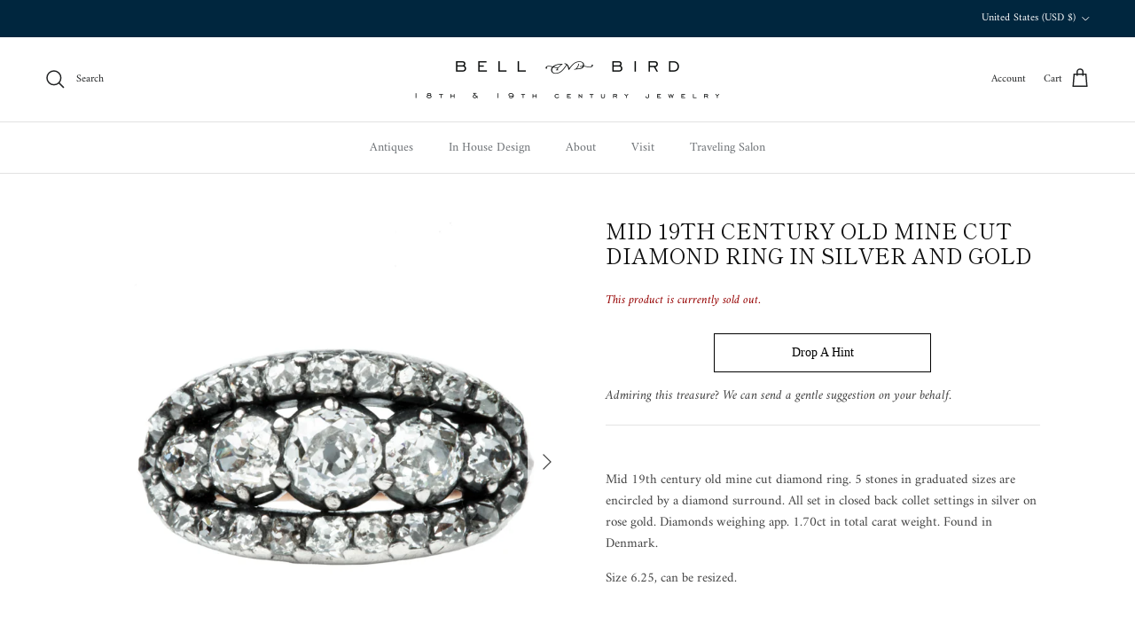

--- FILE ---
content_type: text/html; charset=utf-8
request_url: https://www.bellandbird.com/products/mid-19th-century-three-row-diamond-ring
body_size: 26507
content:
<!doctype html>
<html class="no-js" lang="en" dir="ltr">
<head><meta charset="utf-8">
<meta name="viewport" content="width=device-width,initial-scale=1">
<title>Mid 19th Century Old Mine Cut Diamond Ring in Silver and Gold &ndash; Bell and Bird</title><link rel="canonical" href="https://www.bellandbird.com/products/mid-19th-century-three-row-diamond-ring"><link rel="icon" href="//www.bellandbird.com/cdn/shop/files/Bell-Bird-Stamp-Logo.png?crop=center&height=48&v=1696460944&width=48" type="image/png">
  <link rel="apple-touch-icon" href="//www.bellandbird.com/cdn/shop/files/Bell-Bird-Stamp-Logo.png?crop=center&height=180&v=1696460944&width=180"><meta name="description" content="Mid 19th century old mine cut diamond ring. 5 stones in graduated sizes are encircled by a diamond surround. All set in closed back collet settings in silver on rose gold. Diamonds weighing app. 1.70ct in total carat weight. Found in Denmark. Size 6.25, can be resized. "><meta property="og:site_name" content="Bell and Bird">
<meta property="og:url" content="https://www.bellandbird.com/products/mid-19th-century-three-row-diamond-ring">
<meta property="og:title" content="Mid 19th Century Old Mine Cut Diamond Ring in Silver and Gold">
<meta property="og:type" content="product">
<meta property="og:description" content="Mid 19th century old mine cut diamond ring. 5 stones in graduated sizes are encircled by a diamond surround. All set in closed back collet settings in silver on rose gold. Diamonds weighing app. 1.70ct in total carat weight. Found in Denmark. Size 6.25, can be resized. "><meta property="og:image" content="http://www.bellandbird.com/cdn/shop/products/VictorianClusterRing1_7279599e-a1de-44ce-b398-6952660e4cd1.jpg?crop=center&height=1200&v=1605112619&width=1200">
  <meta property="og:image:secure_url" content="https://www.bellandbird.com/cdn/shop/products/VictorianClusterRing1_7279599e-a1de-44ce-b398-6952660e4cd1.jpg?crop=center&height=1200&v=1605112619&width=1200">
  <meta property="og:image:width" content="3108">
  <meta property="og:image:height" content="3108"><meta property="og:price:amount" content="6,800.00">
  <meta property="og:price:currency" content="USD"><meta name="twitter:card" content="summary_large_image">
<meta name="twitter:title" content="Mid 19th Century Old Mine Cut Diamond Ring in Silver and Gold">
<meta name="twitter:description" content="Mid 19th century old mine cut diamond ring. 5 stones in graduated sizes are encircled by a diamond surround. All set in closed back collet settings in silver on rose gold. Diamonds weighing app. 1.70ct in total carat weight. Found in Denmark. Size 6.25, can be resized. ">
<style>@font-face {
  font-family: Amiri;
  font-weight: 400;
  font-style: normal;
  font-display: fallback;
  src: url("//www.bellandbird.com/cdn/fonts/amiri/amiri_n4.fee8c3379b68ea3b9c7241a63b8a252071faad52.woff2") format("woff2"),
       url("//www.bellandbird.com/cdn/fonts/amiri/amiri_n4.94cde4e18ec8ae53bf8f7240b84e1f76ce23772d.woff") format("woff");
}
@font-face {
  font-family: Amiri;
  font-weight: 700;
  font-style: normal;
  font-display: fallback;
  src: url("//www.bellandbird.com/cdn/fonts/amiri/amiri_n7.18bdf9995a65958ebe1ecc6a8e58369f2e5fde36.woff2") format("woff2"),
       url("//www.bellandbird.com/cdn/fonts/amiri/amiri_n7.4018e09897bebe29690de457ff22ede457913518.woff") format("woff");
}
@font-face {
  font-family: Amiri;
  font-weight: 400;
  font-style: italic;
  font-display: fallback;
  src: url("//www.bellandbird.com/cdn/fonts/amiri/amiri_i4.95beacf234505f7529ea2b9b84305503763d41e2.woff2") format("woff2"),
       url("//www.bellandbird.com/cdn/fonts/amiri/amiri_i4.8d0b215ae13ef2acc52deb9eff6cd2c66724cd2c.woff") format("woff");
}
@font-face {
  font-family: Amiri;
  font-weight: 700;
  font-style: italic;
  font-display: fallback;
  src: url("//www.bellandbird.com/cdn/fonts/amiri/amiri_i7.d86700268b4250b5d5dd87a772497e6709d54e11.woff2") format("woff2"),
       url("//www.bellandbird.com/cdn/fonts/amiri/amiri_i7.cb7296b13edcdeb3c0aa02998d8a90203078f1a1.woff") format("woff");
}
@font-face {
  font-family: "Shippori Mincho";
  font-weight: 400;
  font-style: normal;
  font-display: fallback;
  src: url("//www.bellandbird.com/cdn/fonts/shippori_mincho/shipporimincho_n4.84f8b7ceff7f95df65cde9ab1ed190e83a4f5b7e.woff2") format("woff2"),
       url("//www.bellandbird.com/cdn/fonts/shippori_mincho/shipporimincho_n4.2a4eff622a8c9fcdc3c2b98b39815a9acc98b084.woff") format("woff");
}
@font-face {
  font-family: "Shippori Mincho";
  font-weight: 400;
  font-style: normal;
  font-display: fallback;
  src: url("//www.bellandbird.com/cdn/fonts/shippori_mincho/shipporimincho_n4.84f8b7ceff7f95df65cde9ab1ed190e83a4f5b7e.woff2") format("woff2"),
       url("//www.bellandbird.com/cdn/fonts/shippori_mincho/shipporimincho_n4.2a4eff622a8c9fcdc3c2b98b39815a9acc98b084.woff") format("woff");
}
@font-face {
  font-family: Amiri;
  font-weight: 400;
  font-style: normal;
  font-display: fallback;
  src: url("//www.bellandbird.com/cdn/fonts/amiri/amiri_n4.fee8c3379b68ea3b9c7241a63b8a252071faad52.woff2") format("woff2"),
       url("//www.bellandbird.com/cdn/fonts/amiri/amiri_n4.94cde4e18ec8ae53bf8f7240b84e1f76ce23772d.woff") format("woff");
}
:root {
  --page-container-width:          1480px;
  --reading-container-width:       720px;
  --divider-opacity:               0.14;
  --gutter-large:                  30px;
  --gutter-desktop:                20px;
  --gutter-mobile:                 16px;
  --section-padding:               50px;
  --larger-section-padding:        80px;
  --larger-section-padding-mobile: 60px;
  --largest-section-padding:       110px;
  --aos-animate-duration:          0.6s;

  --base-font-family:              Amiri, serif;
  --base-font-weight:              400;
  --base-font-style:               normal;
  --heading-font-family:           "Shippori Mincho", serif;
  --heading-font-weight:           400;
  --heading-font-style:            normal;
  --heading-font-letter-spacing:   normal;
  --logo-font-family:              "Shippori Mincho", serif;
  --logo-font-weight:              400;
  --logo-font-style:               normal;
  --nav-font-family:               Amiri, serif;
  --nav-font-weight:               400;
  --nav-font-style:                normal;

  --base-text-size:15px;
  --base-line-height:              1.6;
  --input-text-size:16px;
  --smaller-text-size-1:12px;
  --smaller-text-size-2:14px;
  --smaller-text-size-3:12px;
  --smaller-text-size-4:11px;
  --larger-text-size:24px;
  --super-large-text-size:42px;
  --super-large-mobile-text-size:19px;
  --larger-mobile-text-size:19px;
  --logo-text-size:24px;--btn-letter-spacing: 0.08em;
    --btn-text-transform: uppercase;
    --button-text-size: 13px;
    --quickbuy-button-text-size: 13;
    --small-feature-link-font-size: 0.75em;
    --input-btn-padding-top: 1.2em;
    --input-btn-padding-bottom: 1.2em;--heading-text-transform:uppercase;
  --nav-text-size:                      14px;
  --mobile-menu-font-weight:            600;

  --body-bg-color:                      255 255 255;
  --bg-color:                           255 255 255;
  --body-text-color:                    68 68 68;
  --text-color:                         68 68 68;

  --header-text-col:                    #202223;--header-text-hover-col:             var(--main-nav-link-hover-col);--header-bg-col:                     #ffffff;
  --heading-color:                     17 17 17;
  --body-heading-color:                17 17 17;
  --heading-divider-col:               #e2e2e2;

  --logo-col:                          #000000;
  --main-nav-bg:                       #ffffff;
  --main-nav-link-col:                 #6d7175;
  --main-nav-link-hover-col:           #202223;
  --main-nav-link-featured-col:        #df5641;

  --link-color:                        0 0 0;
  --body-link-color:                   0 0 0;

  --btn-bg-color:                        35 35 35;
  --btn-bg-hover-color:                  0 0 0;
  --btn-border-color:                    35 35 35;
  --btn-border-hover-color:              0 0 0;
  --btn-text-color:                      255 255 255;
  --btn-text-hover-color:                255 255 255;--btn-alt-bg-color:                    255 255 255;
  --btn-alt-text-color:                  35 35 35;
  --btn-alt-border-color:                35 35 35;
  --btn-alt-border-hover-color:          35 35 35;--btn-ter-bg-color:                    235 235 235;
  --btn-ter-text-color:                  17 17 17;
  --btn-ter-bg-hover-color:              35 35 35;
  --btn-ter-text-hover-color:            255 255 255;--btn-border-radius: 0;
    --btn-inspired-border-radius: 0;--color-scheme-default:                             #ffffff;
  --color-scheme-default-color:                       255 255 255;
  --color-scheme-default-text-color:                  68 68 68;
  --color-scheme-default-head-color:                  17 17 17;
  --color-scheme-default-link-color:                  0 0 0;
  --color-scheme-default-btn-text-color:              255 255 255;
  --color-scheme-default-btn-text-hover-color:        255 255 255;
  --color-scheme-default-btn-bg-color:                35 35 35;
  --color-scheme-default-btn-bg-hover-color:          0 0 0;
  --color-scheme-default-btn-border-color:            35 35 35;
  --color-scheme-default-btn-border-hover-color:      0 0 0;
  --color-scheme-default-btn-alt-text-color:          35 35 35;
  --color-scheme-default-btn-alt-bg-color:            255 255 255;
  --color-scheme-default-btn-alt-border-color:        35 35 35;
  --color-scheme-default-btn-alt-border-hover-color:  35 35 35;

  --color-scheme-1:                             #f2f2f2;
  --color-scheme-1-color:                       242 242 242;
  --color-scheme-1-text-color:                  52 52 52;
  --color-scheme-1-head-color:                  52 52 52;
  --color-scheme-1-link-color:                  52 52 52;
  --color-scheme-1-btn-text-color:              255 255 255;
  --color-scheme-1-btn-text-hover-color:        255 255 255;
  --color-scheme-1-btn-bg-color:                35 35 35;
  --color-scheme-1-btn-bg-hover-color:          0 0 0;
  --color-scheme-1-btn-border-color:            35 35 35;
  --color-scheme-1-btn-border-hover-color:      0 0 0;
  --color-scheme-1-btn-alt-text-color:          35 35 35;
  --color-scheme-1-btn-alt-bg-color:            255 255 255;
  --color-scheme-1-btn-alt-border-color:        35 35 35;
  --color-scheme-1-btn-alt-border-hover-color:  35 35 35;

  --color-scheme-2:                             #f2f2f2;
  --color-scheme-2-color:                       242 242 242;
  --color-scheme-2-text-color:                  52 52 52;
  --color-scheme-2-head-color:                  52 52 52;
  --color-scheme-2-link-color:                  52 52 52;
  --color-scheme-2-btn-text-color:              255 255 255;
  --color-scheme-2-btn-text-hover-color:        255 255 255;
  --color-scheme-2-btn-bg-color:                35 35 35;
  --color-scheme-2-btn-bg-hover-color:          0 0 0;
  --color-scheme-2-btn-border-color:            35 35 35;
  --color-scheme-2-btn-border-hover-color:      0 0 0;
  --color-scheme-2-btn-alt-text-color:          35 35 35;
  --color-scheme-2-btn-alt-bg-color:            255 255 255;
  --color-scheme-2-btn-alt-border-color:        35 35 35;
  --color-scheme-2-btn-alt-border-hover-color:  35 35 35;

  /* Shop Pay payment terms */
  --payment-terms-background-color:    #ffffff;--quickbuy-bg: 242 242 242;--body-input-background-color:       rgb(var(--body-bg-color));
  --input-background-color:            rgb(var(--body-bg-color));
  --body-input-text-color:             var(--body-text-color);
  --input-text-color:                  var(--body-text-color);
  --body-input-border-color:           rgb(208, 208, 208);
  --input-border-color:                rgb(208, 208, 208);
  --input-border-color-hover:          rgb(152, 152, 152);
  --input-border-color-active:         rgb(68, 68, 68);

  --swatch-cross-svg:                  url("data:image/svg+xml,%3Csvg xmlns='http://www.w3.org/2000/svg' width='240' height='240' viewBox='0 0 24 24' fill='none' stroke='rgb(208, 208, 208)' stroke-width='0.09' preserveAspectRatio='none' %3E%3Cline x1='24' y1='0' x2='0' y2='24'%3E%3C/line%3E%3C/svg%3E");
  --swatch-cross-hover:                url("data:image/svg+xml,%3Csvg xmlns='http://www.w3.org/2000/svg' width='240' height='240' viewBox='0 0 24 24' fill='none' stroke='rgb(152, 152, 152)' stroke-width='0.09' preserveAspectRatio='none' %3E%3Cline x1='24' y1='0' x2='0' y2='24'%3E%3C/line%3E%3C/svg%3E");
  --swatch-cross-active:               url("data:image/svg+xml,%3Csvg xmlns='http://www.w3.org/2000/svg' width='240' height='240' viewBox='0 0 24 24' fill='none' stroke='rgb(68, 68, 68)' stroke-width='0.09' preserveAspectRatio='none' %3E%3Cline x1='24' y1='0' x2='0' y2='24'%3E%3C/line%3E%3C/svg%3E");

  --footer-divider-col:                #374c59;
  --footer-text-col:                   255 255 255;
  --footer-heading-col:                255 255 255;
  --footer-bg-col:                     0 38 62;--product-label-overlay-justify: flex-start;--product-label-overlay-align: flex-start;--product-label-overlay-reduction-text:   #df5641;
  --product-label-overlay-reduction-bg:     #ffffff;
  --product-label-overlay-reduction-text-weight: 600;
  --product-label-overlay-stock-text:       #6d7175;
  --product-label-overlay-stock-bg:         #ffffff;
  --product-label-overlay-new-text:         #ffffff;
  --product-label-overlay-new-bg:           #00263e;
  --product-label-overlay-meta-text:        #ffffff;
  --product-label-overlay-meta-bg:          #09728c;
  --product-label-sale-text:                #df5641;
  --product-label-sold-text:                #202223;
  --product-label-preorder-text:            #60a57e;

  --product-block-crop-align:               center;

  
  --product-block-price-align:              flex-start;
  --product-block-price-item-margin-start:  initial;
  --product-block-price-item-margin-end:    .5rem;
  

  

  --collection-block-image-position:   center center;

  --swatch-picker-image-size:          68px;
  --swatch-crop-align:                 center center;

  --image-overlay-text-color:          255 255 255;--image-overlay-bg:                  rgba(0, 0, 0, 0.1);
  --image-overlay-shadow-start:        rgb(0 0 0 / 0.15);
  --image-overlay-box-opacity:         1.0;--product-inventory-ok-box-color:            #f2faf0;
  --product-inventory-ok-text-color:           #008060;
  --product-inventory-ok-icon-box-fill-color:  #fff;
  --product-inventory-low-box-color:           #fcf1cd;
  --product-inventory-low-text-color:          #dd9a1a;
  --product-inventory-low-icon-box-fill-color: #fff;
  --product-inventory-low-text-color-channels: 0, 128, 96;
  --product-inventory-ok-text-color-channels:  221, 154, 26;

  --rating-star-color: 109 113 117;--overlay-align-left: start;
    --overlay-align-right: end;}html[dir=rtl] {
  --overlay-right-text-m-left: 0;
  --overlay-right-text-m-right: auto;
  --overlay-left-shadow-left-left: 15%;
  --overlay-left-shadow-left-right: -50%;
  --overlay-left-shadow-right-left: -85%;
  --overlay-left-shadow-right-right: 0;
}.image-overlay--bg-box .text-overlay .text-overlay__text {
    --image-overlay-box-bg: 255 255 255;
    --heading-color: var(--body-heading-color);
    --text-color: var(--body-text-color);
    --link-color: var(--body-link-color);
  }::selection {
    background: rgb(var(--body-heading-color));
    color: rgb(var(--body-bg-color));
  }
  ::-moz-selection {
    background: rgb(var(--body-heading-color));
    color: rgb(var(--body-bg-color));
  }.use-color-scheme--default {
  --product-label-sale-text:           #df5641;
  --product-label-sold-text:           #202223;
  --product-label-preorder-text:       #60a57e;
  --input-background-color:            rgb(var(--body-bg-color));
  --input-text-color:                  var(--body-input-text-color);
  --input-border-color:                rgb(208, 208, 208);
  --input-border-color-hover:          rgb(152, 152, 152);
  --input-border-color-active:         rgb(68, 68, 68);
}</style>

  <link href="//www.bellandbird.com/cdn/shop/t/30/assets/main.css?v=118754362248490994811750700805" rel="stylesheet" type="text/css" media="all" />
<link rel="preload" as="font" href="//www.bellandbird.com/cdn/fonts/amiri/amiri_n4.fee8c3379b68ea3b9c7241a63b8a252071faad52.woff2" type="font/woff2" crossorigin><link rel="preload" as="font" href="//www.bellandbird.com/cdn/fonts/shippori_mincho/shipporimincho_n4.84f8b7ceff7f95df65cde9ab1ed190e83a4f5b7e.woff2" type="font/woff2" crossorigin><script>
    document.documentElement.className = document.documentElement.className.replace('no-js', 'js');

    window.theme = {
      info: {
        name: 'Symmetry',
        version: '7.5.0'
      },
      device: {
        hasTouch: window.matchMedia('(any-pointer: coarse)').matches,
        hasHover: window.matchMedia('(hover: hover)').matches
      },
      mediaQueries: {
        md: '(min-width: 768px)',
        productMediaCarouselBreak: '(min-width: 1041px)'
      },
      routes: {
        base: 'https://www.bellandbird.com',
        cart: '/cart',
        cartAdd: '/cart/add.js',
        cartUpdate: '/cart/update.js',
        predictiveSearch: '/search/suggest'
      },
      strings: {
        cartTermsConfirmation: "You must agree to the terms and conditions before continuing.",
        cartItemsQuantityError: "You can only add [QUANTITY] of this item to your cart.",
        generalSearchViewAll: "View all search results",
        noStock: "This product is currently sold out.",
        noVariant: "Unavailable",
        productsProductChooseA: "Choose a",
        generalSearchPages: "Pages",
        generalSearchNoResultsWithoutTerms: "Sorry, we couldnʼt find any results",
        shippingCalculator: {
          singleRate: "There is one shipping rate for this destination:",
          multipleRates: "There are multiple shipping rates for this destination:",
          noRates: "We do not ship to this destination."
        },
        regularPrice: "Regular price",
        salePrice: "Sale price"
      },
      settings: {
        moneyWithCurrencyFormat: "${{amount}} USD",
        cartType: "drawer",
        afterAddToCart: "drawer",
        quickbuyStyle: "off",
        externalLinksNewTab: true,
        internalLinksSmoothScroll: true
      }
    }

    theme.inlineNavigationCheck = function() {
      var pageHeader = document.querySelector('.pageheader'),
          inlineNavContainer = pageHeader.querySelector('.logo-area__left__inner'),
          inlineNav = inlineNavContainer.querySelector('.navigation--left');
      if (inlineNav && getComputedStyle(inlineNav).display != 'none') {
        var inlineMenuCentered = document.querySelector('.pageheader--layout-inline-menu-center'),
            logoContainer = document.querySelector('.logo-area__middle__inner');
        if(inlineMenuCentered) {
          var rightWidth = document.querySelector('.logo-area__right__inner').clientWidth,
              middleWidth = logoContainer.clientWidth,
              logoArea = document.querySelector('.logo-area'),
              computedLogoAreaStyle = getComputedStyle(logoArea),
              logoAreaInnerWidth = logoArea.clientWidth - Math.ceil(parseFloat(computedLogoAreaStyle.paddingLeft)) - Math.ceil(parseFloat(computedLogoAreaStyle.paddingRight)),
              availableNavWidth = logoAreaInnerWidth - Math.max(rightWidth, middleWidth) * 2 - 40;
          inlineNavContainer.style.maxWidth = availableNavWidth + 'px';
        }

        var firstInlineNavLink = inlineNav.querySelector('.navigation__item:first-child'),
            lastInlineNavLink = inlineNav.querySelector('.navigation__item:last-child');
        if (lastInlineNavLink) {
          var inlineNavWidth = null;
          if(document.querySelector('html[dir=rtl]')) {
            inlineNavWidth = firstInlineNavLink.offsetLeft - lastInlineNavLink.offsetLeft + firstInlineNavLink.offsetWidth;
          } else {
            inlineNavWidth = lastInlineNavLink.offsetLeft - firstInlineNavLink.offsetLeft + lastInlineNavLink.offsetWidth;
          }
          if (inlineNavContainer.offsetWidth >= inlineNavWidth) {
            pageHeader.classList.add('pageheader--layout-inline-permitted');
            var tallLogo = logoContainer.clientHeight > lastInlineNavLink.clientHeight + 20;
            if (tallLogo) {
              inlineNav.classList.add('navigation--tight-underline');
            } else {
              inlineNav.classList.remove('navigation--tight-underline');
            }
          } else {
            pageHeader.classList.remove('pageheader--layout-inline-permitted');
          }
        }
      }
    };

    theme.setInitialHeaderHeightProperty = () => {
      const section = document.querySelector('.section-header');
      if (section) {
        document.documentElement.style.setProperty('--theme-header-height', Math.ceil(section.clientHeight) + 'px');
      }
    };
  </script>

  <script src="//www.bellandbird.com/cdn/shop/t/30/assets/main.js?v=150891663519462644191749512117" defer></script>
    <script src="//www.bellandbird.com/cdn/shop/t/30/assets/animate-on-scroll.js?v=15249566486942820451749512117" defer></script>
    <link href="//www.bellandbird.com/cdn/shop/t/30/assets/animate-on-scroll.css?v=135962721104954213331749512117" rel="stylesheet" type="text/css" media="all" />
  

  <script>window.performance && window.performance.mark && window.performance.mark('shopify.content_for_header.start');</script><meta name="google-site-verification" content="Fw8LBst4lRf9SZ2er3t99yd71WYSkrMpmjBcEhp1yb4">
<meta id="shopify-digital-wallet" name="shopify-digital-wallet" content="/2517747/digital_wallets/dialog">
<link rel="alternate" type="application/json+oembed" href="https://www.bellandbird.com/products/mid-19th-century-three-row-diamond-ring.oembed">
<script async="async" src="/checkouts/internal/preloads.js?locale=en-US"></script>
<script id="shopify-features" type="application/json">{"accessToken":"06c98f2addd77c4d0f722918f2e92530","betas":["rich-media-storefront-analytics"],"domain":"www.bellandbird.com","predictiveSearch":true,"shopId":2517747,"locale":"en"}</script>
<script>var Shopify = Shopify || {};
Shopify.shop = "bellandbird.myshopify.com";
Shopify.locale = "en";
Shopify.currency = {"active":"USD","rate":"1.0"};
Shopify.country = "US";
Shopify.theme = {"name":"New theme version 7.5 - Custom Symmetry","id":151657480404,"schema_name":"Symmetry","schema_version":"7.5.0","theme_store_id":568,"role":"main"};
Shopify.theme.handle = "null";
Shopify.theme.style = {"id":null,"handle":null};
Shopify.cdnHost = "www.bellandbird.com/cdn";
Shopify.routes = Shopify.routes || {};
Shopify.routes.root = "/";</script>
<script type="module">!function(o){(o.Shopify=o.Shopify||{}).modules=!0}(window);</script>
<script>!function(o){function n(){var o=[];function n(){o.push(Array.prototype.slice.apply(arguments))}return n.q=o,n}var t=o.Shopify=o.Shopify||{};t.loadFeatures=n(),t.autoloadFeatures=n()}(window);</script>
<script id="shop-js-analytics" type="application/json">{"pageType":"product"}</script>
<script defer="defer" async type="module" src="//www.bellandbird.com/cdn/shopifycloud/shop-js/modules/v2/client.init-shop-cart-sync_C5BV16lS.en.esm.js"></script>
<script defer="defer" async type="module" src="//www.bellandbird.com/cdn/shopifycloud/shop-js/modules/v2/chunk.common_CygWptCX.esm.js"></script>
<script type="module">
  await import("//www.bellandbird.com/cdn/shopifycloud/shop-js/modules/v2/client.init-shop-cart-sync_C5BV16lS.en.esm.js");
await import("//www.bellandbird.com/cdn/shopifycloud/shop-js/modules/v2/chunk.common_CygWptCX.esm.js");

  window.Shopify.SignInWithShop?.initShopCartSync?.({"fedCMEnabled":true,"windoidEnabled":true});

</script>
<script>(function() {
  var isLoaded = false;
  function asyncLoad() {
    if (isLoaded) return;
    isLoaded = true;
    var urls = ["https:\/\/s3.amazonaws.com\/instashop\/js\/embed-1.5.3.js?gallery\u0026shop=bellandbird.myshopify.com","https:\/\/chimpstatic.com\/mcjs-connected\/js\/users\/1f883389280a7b7bacf595699\/a03de8e77c15e7bb19819a6e7.js?shop=bellandbird.myshopify.com","https:\/\/app.1clickpopup.com\/widget.js?shop=bellandbird.myshopify.com"];
    for (var i = 0; i < urls.length; i++) {
      var s = document.createElement('script');
      s.type = 'text/javascript';
      s.async = true;
      s.src = urls[i];
      var x = document.getElementsByTagName('script')[0];
      x.parentNode.insertBefore(s, x);
    }
  };
  if(window.attachEvent) {
    window.attachEvent('onload', asyncLoad);
  } else {
    window.addEventListener('load', asyncLoad, false);
  }
})();</script>
<script id="__st">var __st={"a":2517747,"offset":-21600,"reqid":"091bc2ee-bade-4237-9b10-3d14b522b108-1768777331","pageurl":"www.bellandbird.com\/products\/mid-19th-century-three-row-diamond-ring","u":"61164cd35e61","p":"product","rtyp":"product","rid":6078569447621};</script>
<script>window.ShopifyPaypalV4VisibilityTracking = true;</script>
<script id="captcha-bootstrap">!function(){'use strict';const t='contact',e='account',n='new_comment',o=[[t,t],['blogs',n],['comments',n],[t,'customer']],c=[[e,'customer_login'],[e,'guest_login'],[e,'recover_customer_password'],[e,'create_customer']],r=t=>t.map((([t,e])=>`form[action*='/${t}']:not([data-nocaptcha='true']) input[name='form_type'][value='${e}']`)).join(','),a=t=>()=>t?[...document.querySelectorAll(t)].map((t=>t.form)):[];function s(){const t=[...o],e=r(t);return a(e)}const i='password',u='form_key',d=['recaptcha-v3-token','g-recaptcha-response','h-captcha-response',i],f=()=>{try{return window.sessionStorage}catch{return}},m='__shopify_v',_=t=>t.elements[u];function p(t,e,n=!1){try{const o=window.sessionStorage,c=JSON.parse(o.getItem(e)),{data:r}=function(t){const{data:e,action:n}=t;return t[m]||n?{data:e,action:n}:{data:t,action:n}}(c);for(const[e,n]of Object.entries(r))t.elements[e]&&(t.elements[e].value=n);n&&o.removeItem(e)}catch(o){console.error('form repopulation failed',{error:o})}}const l='form_type',E='cptcha';function T(t){t.dataset[E]=!0}const w=window,h=w.document,L='Shopify',v='ce_forms',y='captcha';let A=!1;((t,e)=>{const n=(g='f06e6c50-85a8-45c8-87d0-21a2b65856fe',I='https://cdn.shopify.com/shopifycloud/storefront-forms-hcaptcha/ce_storefront_forms_captcha_hcaptcha.v1.5.2.iife.js',D={infoText:'Protected by hCaptcha',privacyText:'Privacy',termsText:'Terms'},(t,e,n)=>{const o=w[L][v],c=o.bindForm;if(c)return c(t,g,e,D).then(n);var r;o.q.push([[t,g,e,D],n]),r=I,A||(h.body.append(Object.assign(h.createElement('script'),{id:'captcha-provider',async:!0,src:r})),A=!0)});var g,I,D;w[L]=w[L]||{},w[L][v]=w[L][v]||{},w[L][v].q=[],w[L][y]=w[L][y]||{},w[L][y].protect=function(t,e){n(t,void 0,e),T(t)},Object.freeze(w[L][y]),function(t,e,n,w,h,L){const[v,y,A,g]=function(t,e,n){const i=e?o:[],u=t?c:[],d=[...i,...u],f=r(d),m=r(i),_=r(d.filter((([t,e])=>n.includes(e))));return[a(f),a(m),a(_),s()]}(w,h,L),I=t=>{const e=t.target;return e instanceof HTMLFormElement?e:e&&e.form},D=t=>v().includes(t);t.addEventListener('submit',(t=>{const e=I(t);if(!e)return;const n=D(e)&&!e.dataset.hcaptchaBound&&!e.dataset.recaptchaBound,o=_(e),c=g().includes(e)&&(!o||!o.value);(n||c)&&t.preventDefault(),c&&!n&&(function(t){try{if(!f())return;!function(t){const e=f();if(!e)return;const n=_(t);if(!n)return;const o=n.value;o&&e.removeItem(o)}(t);const e=Array.from(Array(32),(()=>Math.random().toString(36)[2])).join('');!function(t,e){_(t)||t.append(Object.assign(document.createElement('input'),{type:'hidden',name:u})),t.elements[u].value=e}(t,e),function(t,e){const n=f();if(!n)return;const o=[...t.querySelectorAll(`input[type='${i}']`)].map((({name:t})=>t)),c=[...d,...o],r={};for(const[a,s]of new FormData(t).entries())c.includes(a)||(r[a]=s);n.setItem(e,JSON.stringify({[m]:1,action:t.action,data:r}))}(t,e)}catch(e){console.error('failed to persist form',e)}}(e),e.submit())}));const S=(t,e)=>{t&&!t.dataset[E]&&(n(t,e.some((e=>e===t))),T(t))};for(const o of['focusin','change'])t.addEventListener(o,(t=>{const e=I(t);D(e)&&S(e,y())}));const B=e.get('form_key'),M=e.get(l),P=B&&M;t.addEventListener('DOMContentLoaded',(()=>{const t=y();if(P)for(const e of t)e.elements[l].value===M&&p(e,B);[...new Set([...A(),...v().filter((t=>'true'===t.dataset.shopifyCaptcha))])].forEach((e=>S(e,t)))}))}(h,new URLSearchParams(w.location.search),n,t,e,['guest_login'])})(!0,!0)}();</script>
<script integrity="sha256-4kQ18oKyAcykRKYeNunJcIwy7WH5gtpwJnB7kiuLZ1E=" data-source-attribution="shopify.loadfeatures" defer="defer" src="//www.bellandbird.com/cdn/shopifycloud/storefront/assets/storefront/load_feature-a0a9edcb.js" crossorigin="anonymous"></script>
<script data-source-attribution="shopify.dynamic_checkout.dynamic.init">var Shopify=Shopify||{};Shopify.PaymentButton=Shopify.PaymentButton||{isStorefrontPortableWallets:!0,init:function(){window.Shopify.PaymentButton.init=function(){};var t=document.createElement("script");t.src="https://www.bellandbird.com/cdn/shopifycloud/portable-wallets/latest/portable-wallets.en.js",t.type="module",document.head.appendChild(t)}};
</script>
<script data-source-attribution="shopify.dynamic_checkout.buyer_consent">
  function portableWalletsHideBuyerConsent(e){var t=document.getElementById("shopify-buyer-consent"),n=document.getElementById("shopify-subscription-policy-button");t&&n&&(t.classList.add("hidden"),t.setAttribute("aria-hidden","true"),n.removeEventListener("click",e))}function portableWalletsShowBuyerConsent(e){var t=document.getElementById("shopify-buyer-consent"),n=document.getElementById("shopify-subscription-policy-button");t&&n&&(t.classList.remove("hidden"),t.removeAttribute("aria-hidden"),n.addEventListener("click",e))}window.Shopify?.PaymentButton&&(window.Shopify.PaymentButton.hideBuyerConsent=portableWalletsHideBuyerConsent,window.Shopify.PaymentButton.showBuyerConsent=portableWalletsShowBuyerConsent);
</script>
<script data-source-attribution="shopify.dynamic_checkout.cart.bootstrap">document.addEventListener("DOMContentLoaded",(function(){function t(){return document.querySelector("shopify-accelerated-checkout-cart, shopify-accelerated-checkout")}if(t())Shopify.PaymentButton.init();else{new MutationObserver((function(e,n){t()&&(Shopify.PaymentButton.init(),n.disconnect())})).observe(document.body,{childList:!0,subtree:!0})}}));
</script>
<link id="shopify-accelerated-checkout-styles" rel="stylesheet" media="screen" href="https://www.bellandbird.com/cdn/shopifycloud/portable-wallets/latest/accelerated-checkout-backwards-compat.css" crossorigin="anonymous">
<style id="shopify-accelerated-checkout-cart">
        #shopify-buyer-consent {
  margin-top: 1em;
  display: inline-block;
  width: 100%;
}

#shopify-buyer-consent.hidden {
  display: none;
}

#shopify-subscription-policy-button {
  background: none;
  border: none;
  padding: 0;
  text-decoration: underline;
  font-size: inherit;
  cursor: pointer;
}

#shopify-subscription-policy-button::before {
  box-shadow: none;
}

      </style>
<script id="sections-script" data-sections="footer" defer="defer" src="//www.bellandbird.com/cdn/shop/t/30/compiled_assets/scripts.js?4903"></script>
<script>window.performance && window.performance.mark && window.performance.mark('shopify.content_for_header.end');</script>
<!-- CC Custom Head Start --><!-- CC Custom Head End --><!-- BEGIN app block: shopify://apps/avada-seo-suite/blocks/avada-seo/15507c6e-1aa3-45d3-b698-7e175e033440 --><script>
  window.AVADA_SEO_ENABLED = true;
</script><!-- BEGIN app snippet: avada-broken-link-manager --><!-- END app snippet --><!-- BEGIN app snippet: avada-seo-site --><!-- END app snippet --><!-- BEGIN app snippet: avada-robot-onpage --><!-- Avada SEO Robot Onpage -->












<!-- END app snippet --><!-- BEGIN app snippet: avada-frequently-asked-questions -->







<!-- END app snippet --><!-- BEGIN app snippet: avada-custom-css --> <!-- BEGIN Avada SEO custom CSS END -->


<!-- END Avada SEO custom CSS END -->
<!-- END app snippet --><!-- BEGIN app snippet: avada-homepage --><!-- END app snippet --><!-- BEGIN app snippet: avada-local-business -->




  

  

<!-- END app snippet --><!-- BEGIN app snippet: avada-seo-preload --><script>
  const ignore = ["\/cart","\/account"];
  window.FPConfig = {
      delay: 0,
      ignoreKeywords: ignore || ['/cart', '/account/login', '/account/logout', '/account'],
      maxRPS: 3,
      hoverDelay: 50
  };
</script>

<script src="https://cdn.shopify.com/extensions/019b5883-b6ab-7058-b8a7-b81c7af1b0f9/avada-seo-suite-218/assets/flying-pages.js" defer="defer"></script>


<!-- END app snippet --><!-- BEGIN app snippet: avada-seo-social --><meta property="og:site_name" content="Bell and Bird">
  <meta property="og:url" content="https://www.bellandbird.com/products/mid-19th-century-three-row-diamond-ring">
  <meta property="og:type" content="product"><meta property="og:title" content="Mid 19th Century Old Mine Cut Diamond Ring in Silver and Gold"><meta property="og:description" content="Mid 19th century old mine cut diamond ring. 5 stones in graduated sizes are encircled by a diamond surround. All set in closed back collet settings in silver on rose gold. Diamonds weighing app. 1.70ct in total carat weight. Found in Denmark. Size 6.25, can be resized. "><meta property="product:availability" content="oos">
    <meta property="product:price:amount"
          content="6800.0">
    <meta property="product:price:currency" content="USD"><meta property="og:image" content="http://www.bellandbird.com/cdn/shop/products/VictorianClusterRing1_7279599e-a1de-44ce-b398-6952660e4cd1.jpg?v=1605112619&width=600">
        <meta property="og:image:secure_url" content="https://www.bellandbird.com/cdn/shop/products/VictorianClusterRing1_7279599e-a1de-44ce-b398-6952660e4cd1.jpg?v=1605112619&width=600">
        <meta property="og:image:width" content="3108">
        <meta property="og:image:height" content="3108">
        <meta property="og:image:alt" content="Mid 19th Century Old Mine Cut Diamond Ring in Silver and Gold">
      <meta name="twitter:site" content="@Bell and Bird"><meta name="twitter:card" content="summary_large_image">
<meta name="twitter:title" content="Mid 19th Century Old Mine Cut Diamond Ring in Silver and Gold">
<meta name="twitter:description" content="Mid 19th century old mine cut diamond ring. 5 stones in graduated sizes are encircled by a diamond surround. All set in closed back colle..."><meta name="twitter:image" content="http://www.bellandbird.com/cdn/shop/products/VictorianClusterRing1_7279599e-a1de-44ce-b398-6952660e4cd1.jpg?v=1605112619">
      

<!-- END app snippet --><!-- BEGIN app snippet: avada-breadcrumb --><script type='application/ld+json'>
  {
    "@context": "https://schema.org",
    "@type": "BreadcrumbList",
    "itemListElement": [
      {
        "@type": "ListItem",
        "position": 1,
        "name": "Home",
        "item": "https://www.bellandbird.com"
    },{
      "@type": "ListItem",
      "position": 2,
      "name": "Mid 19th Century Old Mine Cut Diamond Ring in Silver and Gold",
      "item": "https://www.bellandbird.com/products/mid-19th-century-three-row-diamond-ring"
    }]
}
</script><!-- END app snippet --><!-- BEGIN app snippet: avada-loading --><style>
  @keyframes avada-rotate {
    0% { transform: rotate(0); }
    100% { transform: rotate(360deg); }
  }

  @keyframes avada-fade-out {
    0% { opacity: 1; visibility: visible; }
    100% { opacity: 0; visibility: hidden; }
  }

  .Avada-LoadingScreen {
    display: none;
    width: 100%;
    height: 100vh;
    top: 0;
    position: fixed;
    z-index: 9999;
    display: flex;
    align-items: center;
    justify-content: center;
  
    background-image: url();
    background-position: center;
    background-size: cover;
    background-repeat: no-repeat;
  
  }

  .Avada-LoadingScreen svg {
    animation: avada-rotate 1s linear infinite;
    width: px;
    height: px;
  }
</style>
<script>
  const themeId = Shopify.theme.id;
  const loadingSettingsValue = null;
  const loadingType = loadingSettingsValue?.loadingType;
  function renderLoading() {
    new MutationObserver((mutations, observer) => {
      if (document.body) {
        observer.disconnect();
        const loadingDiv = document.createElement('div');
        loadingDiv.className = 'Avada-LoadingScreen';
        if(loadingType === 'custom_logo' || loadingType === 'favicon_logo') {
          const srcLoadingImage = loadingSettingsValue?.customLogoThemeIds[themeId] || '';
          if(srcLoadingImage) {
            loadingDiv.innerHTML = `
            <img alt="Avada logo"  height="600px" loading="eager" fetchpriority="high"
              src="${srcLoadingImage}&width=600"
              width="600px" />
              `
          }
        }
        if(loadingType === 'circle') {
          loadingDiv.innerHTML = `
        <svg viewBox="0 0 40 40" fill="none" xmlns="http://www.w3.org/2000/svg">
          <path d="M20 3.75C11.0254 3.75 3.75 11.0254 3.75 20C3.75 21.0355 2.91053 21.875 1.875 21.875C0.839475 21.875 0 21.0355 0 20C0 8.9543 8.9543 0 20 0C31.0457 0 40 8.9543 40 20C40 31.0457 31.0457 40 20 40C18.9645 40 18.125 39.1605 18.125 38.125C18.125 37.0895 18.9645 36.25 20 36.25C28.9748 36.25 36.25 28.9748 36.25 20C36.25 11.0254 28.9748 3.75 20 3.75Z" fill=""/>
        </svg>
      `;
        }

        document.body.insertBefore(loadingDiv, document.body.firstChild || null);
        const e = '';
        const t = '';
        const o = 'first' === t;
        const a = sessionStorage.getItem('isShowLoadingAvada');
        const n = document.querySelector('.Avada-LoadingScreen');
        if (a && o) return (n.style.display = 'none');
        n.style.display = 'flex';
        const i = document.body;
        i.style.overflow = 'hidden';
        const l = () => {
          i.style.overflow = 'auto';
          n.style.animation = 'avada-fade-out 1s ease-out forwards';
          setTimeout(() => {
            n.style.display = 'none';
          }, 1000);
        };
        if ((o && !a && sessionStorage.setItem('isShowLoadingAvada', true), 'duration_auto' === e)) {
          window.onload = function() {
            l();
          };
          return;
        }
        setTimeout(() => {
          l();
        }, 1000 * e);
      }
    }).observe(document.documentElement, { childList: true, subtree: true });
  };
  function isNullish(value) {
    return value === null || value === undefined;
  }
  const themeIds = '';
  const themeIdsArray = themeIds ? themeIds.split(',') : [];

  if(!isNullish(themeIds) && themeIdsArray.includes(themeId.toString()) && loadingSettingsValue?.enabled) {
    renderLoading();
  }

  if(isNullish(loadingSettingsValue?.themeIds) && loadingSettingsValue?.enabled) {
    renderLoading();
  }
</script>
<!-- END app snippet --><!-- BEGIN app snippet: avada-seo-social-post --><!-- END app snippet -->
<!-- END app block --><!-- BEGIN app block: shopify://apps/1clickpopup/blocks/main/233742b9-16cb-4f75-9de7-3fe92c29fdff --><script>
  window.OneClickPopup = {}
  
</script>
<script src="https://cdn.shopify.com/extensions/019bbba0-a286-78cc-87d6-1c77a3a0112a/1click-popup-51/assets/1click-popup-snippet.js" async></script>


<!-- END app block --><script src="https://cdn.shopify.com/extensions/019a5f30-c2c0-7611-a9f7-4a2bb1910537/app-174/assets/app_dah.js" type="text/javascript" defer="defer"></script>
<link href="https://monorail-edge.shopifysvc.com" rel="dns-prefetch">
<script>(function(){if ("sendBeacon" in navigator && "performance" in window) {try {var session_token_from_headers = performance.getEntriesByType('navigation')[0].serverTiming.find(x => x.name == '_s').description;} catch {var session_token_from_headers = undefined;}var session_cookie_matches = document.cookie.match(/_shopify_s=([^;]*)/);var session_token_from_cookie = session_cookie_matches && session_cookie_matches.length === 2 ? session_cookie_matches[1] : "";var session_token = session_token_from_headers || session_token_from_cookie || "";function handle_abandonment_event(e) {var entries = performance.getEntries().filter(function(entry) {return /monorail-edge.shopifysvc.com/.test(entry.name);});if (!window.abandonment_tracked && entries.length === 0) {window.abandonment_tracked = true;var currentMs = Date.now();var navigation_start = performance.timing.navigationStart;var payload = {shop_id: 2517747,url: window.location.href,navigation_start,duration: currentMs - navigation_start,session_token,page_type: "product"};window.navigator.sendBeacon("https://monorail-edge.shopifysvc.com/v1/produce", JSON.stringify({schema_id: "online_store_buyer_site_abandonment/1.1",payload: payload,metadata: {event_created_at_ms: currentMs,event_sent_at_ms: currentMs}}));}}window.addEventListener('pagehide', handle_abandonment_event);}}());</script>
<script id="web-pixels-manager-setup">(function e(e,d,r,n,o){if(void 0===o&&(o={}),!Boolean(null===(a=null===(i=window.Shopify)||void 0===i?void 0:i.analytics)||void 0===a?void 0:a.replayQueue)){var i,a;window.Shopify=window.Shopify||{};var t=window.Shopify;t.analytics=t.analytics||{};var s=t.analytics;s.replayQueue=[],s.publish=function(e,d,r){return s.replayQueue.push([e,d,r]),!0};try{self.performance.mark("wpm:start")}catch(e){}var l=function(){var e={modern:/Edge?\/(1{2}[4-9]|1[2-9]\d|[2-9]\d{2}|\d{4,})\.\d+(\.\d+|)|Firefox\/(1{2}[4-9]|1[2-9]\d|[2-9]\d{2}|\d{4,})\.\d+(\.\d+|)|Chrom(ium|e)\/(9{2}|\d{3,})\.\d+(\.\d+|)|(Maci|X1{2}).+ Version\/(15\.\d+|(1[6-9]|[2-9]\d|\d{3,})\.\d+)([,.]\d+|)( \(\w+\)|)( Mobile\/\w+|) Safari\/|Chrome.+OPR\/(9{2}|\d{3,})\.\d+\.\d+|(CPU[ +]OS|iPhone[ +]OS|CPU[ +]iPhone|CPU IPhone OS|CPU iPad OS)[ +]+(15[._]\d+|(1[6-9]|[2-9]\d|\d{3,})[._]\d+)([._]\d+|)|Android:?[ /-](13[3-9]|1[4-9]\d|[2-9]\d{2}|\d{4,})(\.\d+|)(\.\d+|)|Android.+Firefox\/(13[5-9]|1[4-9]\d|[2-9]\d{2}|\d{4,})\.\d+(\.\d+|)|Android.+Chrom(ium|e)\/(13[3-9]|1[4-9]\d|[2-9]\d{2}|\d{4,})\.\d+(\.\d+|)|SamsungBrowser\/([2-9]\d|\d{3,})\.\d+/,legacy:/Edge?\/(1[6-9]|[2-9]\d|\d{3,})\.\d+(\.\d+|)|Firefox\/(5[4-9]|[6-9]\d|\d{3,})\.\d+(\.\d+|)|Chrom(ium|e)\/(5[1-9]|[6-9]\d|\d{3,})\.\d+(\.\d+|)([\d.]+$|.*Safari\/(?![\d.]+ Edge\/[\d.]+$))|(Maci|X1{2}).+ Version\/(10\.\d+|(1[1-9]|[2-9]\d|\d{3,})\.\d+)([,.]\d+|)( \(\w+\)|)( Mobile\/\w+|) Safari\/|Chrome.+OPR\/(3[89]|[4-9]\d|\d{3,})\.\d+\.\d+|(CPU[ +]OS|iPhone[ +]OS|CPU[ +]iPhone|CPU IPhone OS|CPU iPad OS)[ +]+(10[._]\d+|(1[1-9]|[2-9]\d|\d{3,})[._]\d+)([._]\d+|)|Android:?[ /-](13[3-9]|1[4-9]\d|[2-9]\d{2}|\d{4,})(\.\d+|)(\.\d+|)|Mobile Safari.+OPR\/([89]\d|\d{3,})\.\d+\.\d+|Android.+Firefox\/(13[5-9]|1[4-9]\d|[2-9]\d{2}|\d{4,})\.\d+(\.\d+|)|Android.+Chrom(ium|e)\/(13[3-9]|1[4-9]\d|[2-9]\d{2}|\d{4,})\.\d+(\.\d+|)|Android.+(UC? ?Browser|UCWEB|U3)[ /]?(15\.([5-9]|\d{2,})|(1[6-9]|[2-9]\d|\d{3,})\.\d+)\.\d+|SamsungBrowser\/(5\.\d+|([6-9]|\d{2,})\.\d+)|Android.+MQ{2}Browser\/(14(\.(9|\d{2,})|)|(1[5-9]|[2-9]\d|\d{3,})(\.\d+|))(\.\d+|)|K[Aa][Ii]OS\/(3\.\d+|([4-9]|\d{2,})\.\d+)(\.\d+|)/},d=e.modern,r=e.legacy,n=navigator.userAgent;return n.match(d)?"modern":n.match(r)?"legacy":"unknown"}(),u="modern"===l?"modern":"legacy",c=(null!=n?n:{modern:"",legacy:""})[u],f=function(e){return[e.baseUrl,"/wpm","/b",e.hashVersion,"modern"===e.buildTarget?"m":"l",".js"].join("")}({baseUrl:d,hashVersion:r,buildTarget:u}),m=function(e){var d=e.version,r=e.bundleTarget,n=e.surface,o=e.pageUrl,i=e.monorailEndpoint;return{emit:function(e){var a=e.status,t=e.errorMsg,s=(new Date).getTime(),l=JSON.stringify({metadata:{event_sent_at_ms:s},events:[{schema_id:"web_pixels_manager_load/3.1",payload:{version:d,bundle_target:r,page_url:o,status:a,surface:n,error_msg:t},metadata:{event_created_at_ms:s}}]});if(!i)return console&&console.warn&&console.warn("[Web Pixels Manager] No Monorail endpoint provided, skipping logging."),!1;try{return self.navigator.sendBeacon.bind(self.navigator)(i,l)}catch(e){}var u=new XMLHttpRequest;try{return u.open("POST",i,!0),u.setRequestHeader("Content-Type","text/plain"),u.send(l),!0}catch(e){return console&&console.warn&&console.warn("[Web Pixels Manager] Got an unhandled error while logging to Monorail."),!1}}}}({version:r,bundleTarget:l,surface:e.surface,pageUrl:self.location.href,monorailEndpoint:e.monorailEndpoint});try{o.browserTarget=l,function(e){var d=e.src,r=e.async,n=void 0===r||r,o=e.onload,i=e.onerror,a=e.sri,t=e.scriptDataAttributes,s=void 0===t?{}:t,l=document.createElement("script"),u=document.querySelector("head"),c=document.querySelector("body");if(l.async=n,l.src=d,a&&(l.integrity=a,l.crossOrigin="anonymous"),s)for(var f in s)if(Object.prototype.hasOwnProperty.call(s,f))try{l.dataset[f]=s[f]}catch(e){}if(o&&l.addEventListener("load",o),i&&l.addEventListener("error",i),u)u.appendChild(l);else{if(!c)throw new Error("Did not find a head or body element to append the script");c.appendChild(l)}}({src:f,async:!0,onload:function(){if(!function(){var e,d;return Boolean(null===(d=null===(e=window.Shopify)||void 0===e?void 0:e.analytics)||void 0===d?void 0:d.initialized)}()){var d=window.webPixelsManager.init(e)||void 0;if(d){var r=window.Shopify.analytics;r.replayQueue.forEach((function(e){var r=e[0],n=e[1],o=e[2];d.publishCustomEvent(r,n,o)})),r.replayQueue=[],r.publish=d.publishCustomEvent,r.visitor=d.visitor,r.initialized=!0}}},onerror:function(){return m.emit({status:"failed",errorMsg:"".concat(f," has failed to load")})},sri:function(e){var d=/^sha384-[A-Za-z0-9+/=]+$/;return"string"==typeof e&&d.test(e)}(c)?c:"",scriptDataAttributes:o}),m.emit({status:"loading"})}catch(e){m.emit({status:"failed",errorMsg:(null==e?void 0:e.message)||"Unknown error"})}}})({shopId: 2517747,storefrontBaseUrl: "https://www.bellandbird.com",extensionsBaseUrl: "https://extensions.shopifycdn.com/cdn/shopifycloud/web-pixels-manager",monorailEndpoint: "https://monorail-edge.shopifysvc.com/unstable/produce_batch",surface: "storefront-renderer",enabledBetaFlags: ["2dca8a86"],webPixelsConfigList: [{"id":"1511686356","configuration":"{\"accountID\":\"TqkzCJ\",\"webPixelConfig\":\"eyJlbmFibGVBZGRlZFRvQ2FydEV2ZW50cyI6IHRydWV9\"}","eventPayloadVersion":"v1","runtimeContext":"STRICT","scriptVersion":"524f6c1ee37bacdca7657a665bdca589","type":"APP","apiClientId":123074,"privacyPurposes":["ANALYTICS","MARKETING"],"dataSharingAdjustments":{"protectedCustomerApprovalScopes":["read_customer_address","read_customer_email","read_customer_name","read_customer_personal_data","read_customer_phone"]}},{"id":"1438449876","configuration":"{\"shopifyDomain\":\"bellandbird.myshopify.com\"}","eventPayloadVersion":"v1","runtimeContext":"STRICT","scriptVersion":"1dd80183ec586df078419d82cb462921","type":"APP","apiClientId":4546651,"privacyPurposes":["ANALYTICS","MARKETING","SALE_OF_DATA"],"dataSharingAdjustments":{"protectedCustomerApprovalScopes":["read_customer_email","read_customer_name","read_customer_personal_data","read_customer_phone"]}},{"id":"417431764","configuration":"{\"config\":\"{\\\"google_tag_ids\\\":[\\\"GT-NGSFVDG\\\",\\\"AW-11229018322\\\"],\\\"target_country\\\":\\\"US\\\",\\\"gtag_events\\\":[{\\\"type\\\":\\\"begin_checkout\\\",\\\"action_label\\\":[\\\"G-0QYQPKWLVR\\\",\\\"AW-11229018322\\\/P-KICMOmj7gYENLxtOop\\\"]},{\\\"type\\\":\\\"search\\\",\\\"action_label\\\":[\\\"G-0QYQPKWLVR\\\",\\\"AW-11229018322\\\/v3RjCL2mj7gYENLxtOop\\\"]},{\\\"type\\\":\\\"view_item\\\",\\\"action_label\\\":[\\\"G-0QYQPKWLVR\\\",\\\"AW-11229018322\\\/GHcqCLqmj7gYENLxtOop\\\",\\\"MC-DL2368BLHK\\\"]},{\\\"type\\\":\\\"purchase\\\",\\\"action_label\\\":[\\\"G-0QYQPKWLVR\\\",\\\"AW-11229018322\\\/WqZOCLSmj7gYENLxtOop\\\",\\\"MC-DL2368BLHK\\\"]},{\\\"type\\\":\\\"page_view\\\",\\\"action_label\\\":[\\\"G-0QYQPKWLVR\\\",\\\"AW-11229018322\\\/RP0uCLemj7gYENLxtOop\\\",\\\"MC-DL2368BLHK\\\"]},{\\\"type\\\":\\\"add_payment_info\\\",\\\"action_label\\\":[\\\"G-0QYQPKWLVR\\\",\\\"AW-11229018322\\\/JJ4sCMamj7gYENLxtOop\\\"]},{\\\"type\\\":\\\"add_to_cart\\\",\\\"action_label\\\":[\\\"G-0QYQPKWLVR\\\",\\\"AW-11229018322\\\/xJO6CMCmj7gYENLxtOop\\\"]}],\\\"enable_monitoring_mode\\\":false}\"}","eventPayloadVersion":"v1","runtimeContext":"OPEN","scriptVersion":"b2a88bafab3e21179ed38636efcd8a93","type":"APP","apiClientId":1780363,"privacyPurposes":[],"dataSharingAdjustments":{"protectedCustomerApprovalScopes":["read_customer_address","read_customer_email","read_customer_name","read_customer_personal_data","read_customer_phone"]}},{"id":"81002708","eventPayloadVersion":"v1","runtimeContext":"LAX","scriptVersion":"1","type":"CUSTOM","privacyPurposes":["ANALYTICS"],"name":"Google Analytics tag (migrated)"},{"id":"shopify-app-pixel","configuration":"{}","eventPayloadVersion":"v1","runtimeContext":"STRICT","scriptVersion":"0450","apiClientId":"shopify-pixel","type":"APP","privacyPurposes":["ANALYTICS","MARKETING"]},{"id":"shopify-custom-pixel","eventPayloadVersion":"v1","runtimeContext":"LAX","scriptVersion":"0450","apiClientId":"shopify-pixel","type":"CUSTOM","privacyPurposes":["ANALYTICS","MARKETING"]}],isMerchantRequest: false,initData: {"shop":{"name":"Bell and Bird","paymentSettings":{"currencyCode":"USD"},"myshopifyDomain":"bellandbird.myshopify.com","countryCode":"US","storefrontUrl":"https:\/\/www.bellandbird.com"},"customer":null,"cart":null,"checkout":null,"productVariants":[{"price":{"amount":6800.0,"currencyCode":"USD"},"product":{"title":"Mid 19th Century Old Mine Cut Diamond Ring in Silver and Gold","vendor":"Bell \u0026 Bird Antiques","id":"6078569447621","untranslatedTitle":"Mid 19th Century Old Mine Cut Diamond Ring in Silver and Gold","url":"\/products\/mid-19th-century-three-row-diamond-ring","type":"Rings"},"id":"37536760398021","image":{"src":"\/\/www.bellandbird.com\/cdn\/shop\/products\/VictorianClusterRing1_7279599e-a1de-44ce-b398-6952660e4cd1.jpg?v=1605112619"},"sku":"","title":"Default Title","untranslatedTitle":"Default Title"}],"purchasingCompany":null},},"https://www.bellandbird.com/cdn","fcfee988w5aeb613cpc8e4bc33m6693e112",{"modern":"","legacy":""},{"shopId":"2517747","storefrontBaseUrl":"https:\/\/www.bellandbird.com","extensionBaseUrl":"https:\/\/extensions.shopifycdn.com\/cdn\/shopifycloud\/web-pixels-manager","surface":"storefront-renderer","enabledBetaFlags":"[\"2dca8a86\"]","isMerchantRequest":"false","hashVersion":"fcfee988w5aeb613cpc8e4bc33m6693e112","publish":"custom","events":"[[\"page_viewed\",{}],[\"product_viewed\",{\"productVariant\":{\"price\":{\"amount\":6800.0,\"currencyCode\":\"USD\"},\"product\":{\"title\":\"Mid 19th Century Old Mine Cut Diamond Ring in Silver and Gold\",\"vendor\":\"Bell \u0026 Bird Antiques\",\"id\":\"6078569447621\",\"untranslatedTitle\":\"Mid 19th Century Old Mine Cut Diamond Ring in Silver and Gold\",\"url\":\"\/products\/mid-19th-century-three-row-diamond-ring\",\"type\":\"Rings\"},\"id\":\"37536760398021\",\"image\":{\"src\":\"\/\/www.bellandbird.com\/cdn\/shop\/products\/VictorianClusterRing1_7279599e-a1de-44ce-b398-6952660e4cd1.jpg?v=1605112619\"},\"sku\":\"\",\"title\":\"Default Title\",\"untranslatedTitle\":\"Default Title\"}}]]"});</script><script>
  window.ShopifyAnalytics = window.ShopifyAnalytics || {};
  window.ShopifyAnalytics.meta = window.ShopifyAnalytics.meta || {};
  window.ShopifyAnalytics.meta.currency = 'USD';
  var meta = {"product":{"id":6078569447621,"gid":"gid:\/\/shopify\/Product\/6078569447621","vendor":"Bell \u0026 Bird Antiques","type":"Rings","handle":"mid-19th-century-three-row-diamond-ring","variants":[{"id":37536760398021,"price":680000,"name":"Mid 19th Century Old Mine Cut Diamond Ring in Silver and Gold","public_title":null,"sku":""}],"remote":false},"page":{"pageType":"product","resourceType":"product","resourceId":6078569447621,"requestId":"091bc2ee-bade-4237-9b10-3d14b522b108-1768777331"}};
  for (var attr in meta) {
    window.ShopifyAnalytics.meta[attr] = meta[attr];
  }
</script>
<script class="analytics">
  (function () {
    var customDocumentWrite = function(content) {
      var jquery = null;

      if (window.jQuery) {
        jquery = window.jQuery;
      } else if (window.Checkout && window.Checkout.$) {
        jquery = window.Checkout.$;
      }

      if (jquery) {
        jquery('body').append(content);
      }
    };

    var hasLoggedConversion = function(token) {
      if (token) {
        return document.cookie.indexOf('loggedConversion=' + token) !== -1;
      }
      return false;
    }

    var setCookieIfConversion = function(token) {
      if (token) {
        var twoMonthsFromNow = new Date(Date.now());
        twoMonthsFromNow.setMonth(twoMonthsFromNow.getMonth() + 2);

        document.cookie = 'loggedConversion=' + token + '; expires=' + twoMonthsFromNow;
      }
    }

    var trekkie = window.ShopifyAnalytics.lib = window.trekkie = window.trekkie || [];
    if (trekkie.integrations) {
      return;
    }
    trekkie.methods = [
      'identify',
      'page',
      'ready',
      'track',
      'trackForm',
      'trackLink'
    ];
    trekkie.factory = function(method) {
      return function() {
        var args = Array.prototype.slice.call(arguments);
        args.unshift(method);
        trekkie.push(args);
        return trekkie;
      };
    };
    for (var i = 0; i < trekkie.methods.length; i++) {
      var key = trekkie.methods[i];
      trekkie[key] = trekkie.factory(key);
    }
    trekkie.load = function(config) {
      trekkie.config = config || {};
      trekkie.config.initialDocumentCookie = document.cookie;
      var first = document.getElementsByTagName('script')[0];
      var script = document.createElement('script');
      script.type = 'text/javascript';
      script.onerror = function(e) {
        var scriptFallback = document.createElement('script');
        scriptFallback.type = 'text/javascript';
        scriptFallback.onerror = function(error) {
                var Monorail = {
      produce: function produce(monorailDomain, schemaId, payload) {
        var currentMs = new Date().getTime();
        var event = {
          schema_id: schemaId,
          payload: payload,
          metadata: {
            event_created_at_ms: currentMs,
            event_sent_at_ms: currentMs
          }
        };
        return Monorail.sendRequest("https://" + monorailDomain + "/v1/produce", JSON.stringify(event));
      },
      sendRequest: function sendRequest(endpointUrl, payload) {
        // Try the sendBeacon API
        if (window && window.navigator && typeof window.navigator.sendBeacon === 'function' && typeof window.Blob === 'function' && !Monorail.isIos12()) {
          var blobData = new window.Blob([payload], {
            type: 'text/plain'
          });

          if (window.navigator.sendBeacon(endpointUrl, blobData)) {
            return true;
          } // sendBeacon was not successful

        } // XHR beacon

        var xhr = new XMLHttpRequest();

        try {
          xhr.open('POST', endpointUrl);
          xhr.setRequestHeader('Content-Type', 'text/plain');
          xhr.send(payload);
        } catch (e) {
          console.log(e);
        }

        return false;
      },
      isIos12: function isIos12() {
        return window.navigator.userAgent.lastIndexOf('iPhone; CPU iPhone OS 12_') !== -1 || window.navigator.userAgent.lastIndexOf('iPad; CPU OS 12_') !== -1;
      }
    };
    Monorail.produce('monorail-edge.shopifysvc.com',
      'trekkie_storefront_load_errors/1.1',
      {shop_id: 2517747,
      theme_id: 151657480404,
      app_name: "storefront",
      context_url: window.location.href,
      source_url: "//www.bellandbird.com/cdn/s/trekkie.storefront.cd680fe47e6c39ca5d5df5f0a32d569bc48c0f27.min.js"});

        };
        scriptFallback.async = true;
        scriptFallback.src = '//www.bellandbird.com/cdn/s/trekkie.storefront.cd680fe47e6c39ca5d5df5f0a32d569bc48c0f27.min.js';
        first.parentNode.insertBefore(scriptFallback, first);
      };
      script.async = true;
      script.src = '//www.bellandbird.com/cdn/s/trekkie.storefront.cd680fe47e6c39ca5d5df5f0a32d569bc48c0f27.min.js';
      first.parentNode.insertBefore(script, first);
    };
    trekkie.load(
      {"Trekkie":{"appName":"storefront","development":false,"defaultAttributes":{"shopId":2517747,"isMerchantRequest":null,"themeId":151657480404,"themeCityHash":"17378248360132616429","contentLanguage":"en","currency":"USD","eventMetadataId":"c29c82fa-b506-4dea-b9e6-b9d0f22a5bf7"},"isServerSideCookieWritingEnabled":true,"monorailRegion":"shop_domain","enabledBetaFlags":["65f19447"]},"Session Attribution":{},"S2S":{"facebookCapiEnabled":false,"source":"trekkie-storefront-renderer","apiClientId":580111}}
    );

    var loaded = false;
    trekkie.ready(function() {
      if (loaded) return;
      loaded = true;

      window.ShopifyAnalytics.lib = window.trekkie;

      var originalDocumentWrite = document.write;
      document.write = customDocumentWrite;
      try { window.ShopifyAnalytics.merchantGoogleAnalytics.call(this); } catch(error) {};
      document.write = originalDocumentWrite;

      window.ShopifyAnalytics.lib.page(null,{"pageType":"product","resourceType":"product","resourceId":6078569447621,"requestId":"091bc2ee-bade-4237-9b10-3d14b522b108-1768777331","shopifyEmitted":true});

      var match = window.location.pathname.match(/checkouts\/(.+)\/(thank_you|post_purchase)/)
      var token = match? match[1]: undefined;
      if (!hasLoggedConversion(token)) {
        setCookieIfConversion(token);
        window.ShopifyAnalytics.lib.track("Viewed Product",{"currency":"USD","variantId":37536760398021,"productId":6078569447621,"productGid":"gid:\/\/shopify\/Product\/6078569447621","name":"Mid 19th Century Old Mine Cut Diamond Ring in Silver and Gold","price":"6800.00","sku":"","brand":"Bell \u0026 Bird Antiques","variant":null,"category":"Rings","nonInteraction":true,"remote":false},undefined,undefined,{"shopifyEmitted":true});
      window.ShopifyAnalytics.lib.track("monorail:\/\/trekkie_storefront_viewed_product\/1.1",{"currency":"USD","variantId":37536760398021,"productId":6078569447621,"productGid":"gid:\/\/shopify\/Product\/6078569447621","name":"Mid 19th Century Old Mine Cut Diamond Ring in Silver and Gold","price":"6800.00","sku":"","brand":"Bell \u0026 Bird Antiques","variant":null,"category":"Rings","nonInteraction":true,"remote":false,"referer":"https:\/\/www.bellandbird.com\/products\/mid-19th-century-three-row-diamond-ring"});
      }
    });


        var eventsListenerScript = document.createElement('script');
        eventsListenerScript.async = true;
        eventsListenerScript.src = "//www.bellandbird.com/cdn/shopifycloud/storefront/assets/shop_events_listener-3da45d37.js";
        document.getElementsByTagName('head')[0].appendChild(eventsListenerScript);

})();</script>
  <script>
  if (!window.ga || (window.ga && typeof window.ga !== 'function')) {
    window.ga = function ga() {
      (window.ga.q = window.ga.q || []).push(arguments);
      if (window.Shopify && window.Shopify.analytics && typeof window.Shopify.analytics.publish === 'function') {
        window.Shopify.analytics.publish("ga_stub_called", {}, {sendTo: "google_osp_migration"});
      }
      console.error("Shopify's Google Analytics stub called with:", Array.from(arguments), "\nSee https://help.shopify.com/manual/promoting-marketing/pixels/pixel-migration#google for more information.");
    };
    if (window.Shopify && window.Shopify.analytics && typeof window.Shopify.analytics.publish === 'function') {
      window.Shopify.analytics.publish("ga_stub_initialized", {}, {sendTo: "google_osp_migration"});
    }
  }
</script>
<script
  defer
  src="https://www.bellandbird.com/cdn/shopifycloud/perf-kit/shopify-perf-kit-3.0.4.min.js"
  data-application="storefront-renderer"
  data-shop-id="2517747"
  data-render-region="gcp-us-central1"
  data-page-type="product"
  data-theme-instance-id="151657480404"
  data-theme-name="Symmetry"
  data-theme-version="7.5.0"
  data-monorail-region="shop_domain"
  data-resource-timing-sampling-rate="10"
  data-shs="true"
  data-shs-beacon="true"
  data-shs-export-with-fetch="true"
  data-shs-logs-sample-rate="1"
  data-shs-beacon-endpoint="https://www.bellandbird.com/api/collect"
></script>
</head>

<body class="template-product
 swatch-source-native swatch-method-swatches swatch-style-listed
 cc-animate-enabled">

  <a class="skip-link visually-hidden" href="#content" data-cs-role="skip">Skip to content</a><!-- BEGIN sections: header-group -->
<div id="shopify-section-sections--19649577648340__announcement-bar" class="shopify-section shopify-section-group-header-group section-announcement-bar">

<announcement-bar id="section-id-sections--19649577648340__announcement-bar" class="announcement-bar announcement-bar--with-announcement">
    <style data-shopify>
#section-id-sections--19649577648340__announcement-bar {
        --bg-color: #00263e;
        --bg-gradient: ;
        --heading-color: 255 255 255;
        --text-color: 255 255 255;
        --link-color: 255 255 255;
        --announcement-font-size: 14px;
      }
    </style>
<div class="container container--no-max relative">
      <div class="announcement-bar__left desktop-only">
        
      </div>

      <div class="announcement-bar__middle"><div class="announcement-bar__announcements"><div
                class="announcement"
                style="--heading-color: 255 255 255;
                    --text-color: 255 255 255;
                    --link-color: 255 255 255;
                " 
              ><div class="announcement__text">
                  

                  
                </div>
              </div></div>
          <div class="announcement-bar__announcement-controller">
            <button class="announcement-button announcement-button--previous" aria-label="Previous"><svg width="24" height="24" viewBox="0 0 24 24" fill="none" stroke="currentColor" stroke-width="1.5" stroke-linecap="round" stroke-linejoin="round" class="icon feather feather-chevron-left" aria-hidden="true" focusable="false" role="presentation"><path d="m15 18-6-6 6-6"/></svg></button><button class="announcement-button announcement-button--next" aria-label="Next"><svg width="24" height="24" viewBox="0 0 24 24" fill="none" stroke="currentColor" stroke-width="1.5" stroke-linecap="round" stroke-linejoin="round" class="icon feather feather-chevron-right" aria-hidden="true" focusable="false" role="presentation"><path d="m9 18 6-6-6-6"/></svg></button>
          </div></div>

      <div class="announcement-bar__right desktop-only">
        
        
          <div class="header-localization">
            

<script src="//www.bellandbird.com/cdn/shop/t/30/assets/custom-select.js?v=173148981874697908181749512117" defer="defer"></script><form method="post" action="/localization" id="annbar-localization" accept-charset="UTF-8" class="form localization no-js-hidden" enctype="multipart/form-data"><input type="hidden" name="form_type" value="localization" /><input type="hidden" name="utf8" value="✓" /><input type="hidden" name="_method" value="put" /><input type="hidden" name="return_to" value="/products/mid-19th-century-three-row-diamond-ring" /><div class="localization__grid"><div class="localization__selector">
        <input type="hidden" name="country_code" value="US">
<country-selector><label class="label visually-hidden no-js-hidden" for="annbar-localization-country-button">Country/Region</label><div class="custom-select relative w-full no-js-hidden"><button class="custom-select__btn input items-center" type="button"
            aria-expanded="false" aria-haspopup="listbox" id="annbar-localization-country-button">
      <span class="text-start">United States (USD&nbsp;$)</span>
      <svg width="20" height="20" viewBox="0 0 24 24" class="icon" role="presentation" focusable="false" aria-hidden="true">
        <path d="M20 8.5 12.5 16 5 8.5" stroke="currentColor" stroke-width="1.5" fill="none"/>
      </svg>
    </button>
    <ul class="custom-select__listbox absolute invisible" role="listbox" tabindex="-1"
        aria-hidden="true" hidden aria-activedescendant="annbar-localization-country-opt-0"><li class="custom-select__option flex items-center js-option" id="annbar-localization-country-opt-0" role="option"
            data-value="US"
            data-value-id=""

 aria-selected="true">
          <span class="pointer-events-none">United States (USD&nbsp;$)</span>
        </li></ul>
  </div></country-selector></div></div><script>
      customElements.whenDefined('custom-select').then(() => {
        if (!customElements.get('country-selector')) {
          class CountrySelector extends customElements.get('custom-select') {
            constructor() {
              super();
              this.loaded = false;
            }

            async showListbox() {
              if (this.loaded) {
                super.showListbox();
                return;
              }

              this.button.classList.add('is-loading');
              this.button.setAttribute('aria-disabled', 'true');

              try {
                const response = await fetch('?section_id=country-selector');
                if (!response.ok) throw new Error(response.status);

                const tmpl = document.createElement('template');
                tmpl.innerHTML = await response.text();

                const el = tmpl.content.querySelector('.custom-select__listbox');
                this.listbox.innerHTML = el.innerHTML;

                this.options = this.querySelectorAll('.custom-select__option');

                this.popular = this.querySelectorAll('[data-popular]');
                if (this.popular.length) {
                  this.popular[this.popular.length - 1].closest('.custom-select__option')
                    .classList.add('custom-select__option--visual-group-end');
                }

                this.selectedOption = this.querySelector('[aria-selected="true"]');
                if (!this.selectedOption) {
                  this.selectedOption = this.listbox.firstElementChild;
                }

                this.loaded = true;
              } catch {
                this.listbox.innerHTML = '<li>Error fetching countries, please try again.</li>';
              } finally {
                super.showListbox();
                this.button.classList.remove('is-loading');
                this.button.setAttribute('aria-disabled', 'false');
              }
            }

            setButtonWidth() {
              return;
            }
          }

          customElements.define('country-selector', CountrySelector);
        }
      });
    </script><script>
    document.getElementById('annbar-localization').addEventListener('change', (evt) => {
      const input = evt.target.closest('.localization__selector').firstElementChild;
      if (input && input.tagName === 'INPUT') {
        input.value = evt.detail ? evt.detail.selectedValue : evt.target.value;
        evt.currentTarget.submit();
      }
    });
  </script></form>
          </div>
        
      </div>
    </div>
  </announcement-bar>
</div><div id="shopify-section-sections--19649577648340__header" class="shopify-section shopify-section-group-header-group section-header"><style data-shopify>
  .logo img {
    width: 400px;
  }
  .logo-area__middle--logo-image {
    max-width: 400px;
  }
  @media (max-width: 767.98px) {
    .logo img {
      width: 300px;
    }
  }.section-header {
    position: -webkit-sticky;
    position: sticky;
  }</style>
<page-header data-section-id="sections--19649577648340__header">
  <div id="pageheader" class="pageheader pageheader--layout-underneath pageheader--sticky">
    <div class="logo-area container container--no-max">
      <div class="logo-area__left">
        <div class="logo-area__left__inner">
          <button class="mobile-nav-toggle" aria-label="Menu" aria-controls="main-nav"><svg width="24" height="24" viewBox="0 0 24 24" fill="none" stroke="currentColor" stroke-width="1.5" stroke-linecap="round" stroke-linejoin="round" class="icon feather feather-menu" aria-hidden="true" focusable="false" role="presentation"><path d="M3 12h18M3 6h18M3 18h18"/></svg></button>
          
            <a class="show-search-link" href="/search" aria-label="Search">
              <span class="show-search-link__icon"><svg class="icon" width="24" height="24" viewBox="0 0 24 24" aria-hidden="true" focusable="false" role="presentation"><g transform="translate(3 3)" stroke="currentColor" stroke-width="1.5" fill="none" fill-rule="evenodd"><circle cx="7.824" cy="7.824" r="7.824"/><path stroke-linecap="square" d="m13.971 13.971 4.47 4.47"/></g></svg></span>
              <span class="show-search-link__text">Search</span>
            </a>
          
          
        </div>
      </div>

      <div class="logo-area__middle logo-area__middle--logo-image">
        <div class="logo-area__middle__inner">
          <div class="logo"><a class="logo__link" href="/" title="Bell and Bird"><img class="logo__image" src="//www.bellandbird.com/cdn/shop/files/Bell_Bird_Logo-black.png?v=1696510226&width=800" alt="Bell and Bird" itemprop="logo" width="2084" height="418" loading="eager" /></a></div>
        </div>
      </div>

      <div class="logo-area__right">
        <div class="logo-area__right__inner">
          
            
              <a class="header-account-link" href="https://shopify.com/2517747/account?locale=en&region_country=US" aria-label="Account">
                <span class="header-account-link__text visually-hidden-mobile">Account</span>
                <span class="header-account-link__icon mobile-only"><svg class="icon" width="24" height="24" viewBox="0 0 24 24" aria-hidden="true" focusable="false" role="presentation"><g fill="none" fill-rule="evenodd"><path d="M12 2a5 5 0 1 1 0 10 5 5 0 0 1 0-10Zm0 1.429a3.571 3.571 0 1 0 0 7.142 3.571 3.571 0 0 0 0-7.142Z" fill="currentColor"/><path d="M3 18.25c0-2.486 4.542-4 9.028-4 4.486 0 8.972 1.514 8.972 4v3H3v-3Z" stroke="currentColor" stroke-width="1.5"/><circle stroke="currentColor" stroke-width="1.5" cx="12" cy="7" r="4.25"/></g></svg></span>
              </a>
            
          
          
            <a class="show-search-link" href="/search">
              <span class="show-search-link__text visually-hidden-mobile">Search</span>
              <span class="show-search-link__icon"><svg class="icon" width="24" height="24" viewBox="0 0 24 24" aria-hidden="true" focusable="false" role="presentation"><g transform="translate(3 3)" stroke="currentColor" stroke-width="1.5" fill="none" fill-rule="evenodd"><circle cx="7.824" cy="7.824" r="7.824"/><path stroke-linecap="square" d="m13.971 13.971 4.47 4.47"/></g></svg></span>
            </a>
          
<a href="/cart" class="cart-link" data-hash="e3b0c44298fc1c149afbf4c8996fb92427ae41e4649b934ca495991b7852b855">
            <span class="cart-link__label visually-hidden-mobile">Cart</span>
            <span class="cart-link__icon"><svg class="icon" width="24" height="24" viewBox="0 0 24 24" aria-hidden="true" focusable="false" role="presentation"><g fill="none" fill-rule="evenodd"><path d="M0 0h24v24H0z"/><path d="M15.321 9.5V5.321a3.321 3.321 0 0 0-6.642 0V9.5" stroke="currentColor" stroke-width="1.5"/><path stroke="currentColor" stroke-width="1.5" d="M5.357 7.705h13.286l1.107 13.563H4.25z"/></g></svg><span class="cart-link__count"></span>
            </span>
          </a>
        </div>
      </div>
    </div><script src="//www.bellandbird.com/cdn/shop/t/30/assets/main-search.js?v=76809749390081725741749512117" defer></script>
      <main-search class="main-search "
          data-quick-search="true"
          data-quick-search-meta="false">

        <div class="main-search__container container">
          <button class="main-search__close" aria-label="Close"><svg width="24" height="24" viewBox="0 0 24 24" fill="none" stroke="currentColor" stroke-width="1" stroke-linecap="round" stroke-linejoin="round" class="icon feather feather-x" aria-hidden="true" focusable="false" role="presentation"><path d="M18 6 6 18M6 6l12 12"/></svg></button>

          <form class="main-search__form" action="/search" method="get" autocomplete="off">
            <div class="main-search__input-container">
              <input class="main-search__input" type="text" name="q" autocomplete="off" placeholder="Search our store" aria-label="Search" />
              <button class="main-search__button" type="submit" aria-label="Search"><svg class="icon" width="24" height="24" viewBox="0 0 24 24" aria-hidden="true" focusable="false" role="presentation"><g transform="translate(3 3)" stroke="currentColor" stroke-width="1.5" fill="none" fill-rule="evenodd"><circle cx="7.824" cy="7.824" r="7.824"/><path stroke-linecap="square" d="m13.971 13.971 4.47 4.47"/></g></svg></button>
            </div><script src="//www.bellandbird.com/cdn/shop/t/30/assets/search-suggestions.js?v=101886753114502501091749512117" defer></script>
              <search-suggestions></search-suggestions></form>

          <div class="main-search__results"></div>

          
        </div>
      </main-search></div>

  <main-navigation id="main-nav" class="desktop-only" data-proxy-nav="proxy-nav">
    <div class="navigation navigation--main" role="navigation" aria-label="Primary">
      <div class="navigation__tier-1-container">
        <ul class="navigation__tier-1">
  
<li class="navigation__item navigation__item--with-children navigation__item--with-small-menu">
      <a href="/pages/antiques" class="navigation__link" aria-haspopup="true" aria-expanded="false" aria-controls="NavigationTier2-1">Antiques</a>

      
        <a class="navigation__children-toggle" href="#" aria-label="Show links"><svg width="24" height="24" viewBox="0 0 24 24" fill="none" stroke="currentColor" stroke-width="1.3" stroke-linecap="round" stroke-linejoin="round" class="icon feather feather-chevron-down" aria-hidden="true" focusable="false" role="presentation"><path d="m6 9 6 6 6-6"/></svg></a>

        <div id="NavigationTier2-1" class="navigation__tier-2-container navigation__child-tier"><div class="container">
              <ul class="navigation__tier-2">
                
                  
                    <li class="navigation__item">
                      <a href="/collections/new-arrivals" class="navigation__link" >New Arrivals</a>
                      

                      
                    </li>
                  
                    <li class="navigation__item">
                      <a href="/collections/antique-rings" class="navigation__link" >Rings</a>
                      

                      
                    </li>
                  
                    <li class="navigation__item">
                      <a href="/collections/necklaces-antique" class="navigation__link" >Necklaces</a>
                      

                      
                    </li>
                  
                    <li class="navigation__item">
                      <a href="/collections/antique-earrings" class="navigation__link" >Earrings</a>
                      

                      
                    </li>
                  
                    <li class="navigation__item">
                      <a href="/collections/antique-bracelets" class="navigation__link" >Bracelets</a>
                      

                      
                    </li>
                  
                    <li class="navigation__item">
                      <a href="/collections/brooches" class="navigation__link" >Brooches</a>
                      

                      
                    </li>
                  
                    <li class="navigation__item">
                      <a href="/collections/decorative-art" class="navigation__link" >Decorative Art</a>
                      

                      
                    </li>
                  
                

                
</ul>
            </div></div>
      
    </li>
  
<li class="navigation__item navigation__item--with-children navigation__item--with-small-menu">
      <a href="/pages/in-house-jewelry" class="navigation__link" aria-haspopup="true" aria-expanded="false" aria-controls="NavigationTier2-2">In House Design</a>

      
        <a class="navigation__children-toggle" href="#" aria-label="Show links"><svg width="24" height="24" viewBox="0 0 24 24" fill="none" stroke="currentColor" stroke-width="1.3" stroke-linecap="round" stroke-linejoin="round" class="icon feather feather-chevron-down" aria-hidden="true" focusable="false" role="presentation"><path d="m6 9 6 6 6-6"/></svg></a>

        <div id="NavigationTier2-2" class="navigation__tier-2-container navigation__child-tier"><div class="container">
              <ul class="navigation__tier-2">
                
                  
                    <li class="navigation__item">
                      <a href="https://www.bellandbird.com/collections/ceremony" class="navigation__link" >Rings</a>
                      

                      
                    </li>
                  
                    <li class="navigation__item">
                      <a href="/collections/bands" class="navigation__link" >Bands</a>
                      

                      
                    </li>
                  
                    <li class="navigation__item">
                      <a href="https://www.bellandbird.com/collections/bell-and-bird-earrings-necklaces" class="navigation__link" >Earrings | Necklaces</a>
                      

                      
                    </li>
                  
                    <li class="navigation__item">
                      <a href="/collections/bell-and-bird-pie-crust" class="navigation__link" >Pie Crust </a>
                      

                      
                    </li>
                  
                    <li class="navigation__item">
                      <a href="/pages/special-projects" class="navigation__link" >Special Projects</a>
                      

                      
                    </li>
                  
                

                
</ul>
            </div></div>
      
    </li>
  
<li class="navigation__item navigation__item--with-children navigation__item--with-small-menu">
      <a href="/pages/about-1" class="navigation__link" aria-haspopup="true" aria-expanded="false" aria-controls="NavigationTier2-3">About</a>

      
        <a class="navigation__children-toggle" href="#" aria-label="Show links"><svg width="24" height="24" viewBox="0 0 24 24" fill="none" stroke="currentColor" stroke-width="1.3" stroke-linecap="round" stroke-linejoin="round" class="icon feather feather-chevron-down" aria-hidden="true" focusable="false" role="presentation"><path d="m6 9 6 6 6-6"/></svg></a>

        <div id="NavigationTier2-3" class="navigation__tier-2-container navigation__child-tier"><div class="container">
              <ul class="navigation__tier-2">
                
                  
                    <li class="navigation__item">
                      <a href="/pages/about-1" class="navigation__link" >Our Story</a>
                      

                      
                    </li>
                  
                    <li class="navigation__item">
                      <a href="/pages/process" class="navigation__link" >Workshop</a>
                      

                      
                    </li>
                  
                    <li class="navigation__item">
                      <a href="/pages/collectors-guides" class="navigation__link" >Collector&#39;s Guide</a>
                      

                      
                    </li>
                  
                

                
</ul>
            </div></div>
      
    </li>
  
<li class="navigation__item navigation__item--with-children navigation__item--with-small-menu">
      <a href="/pages/contact" class="navigation__link" aria-haspopup="true" aria-expanded="false" aria-controls="NavigationTier2-4">Visit</a>

      
        <a class="navigation__children-toggle" href="#" aria-label="Show links"><svg width="24" height="24" viewBox="0 0 24 24" fill="none" stroke="currentColor" stroke-width="1.3" stroke-linecap="round" stroke-linejoin="round" class="icon feather feather-chevron-down" aria-hidden="true" focusable="false" role="presentation"><path d="m6 9 6 6 6-6"/></svg></a>

        <div id="NavigationTier2-4" class="navigation__tier-2-container navigation__child-tier"><div class="container">
              <ul class="navigation__tier-2">
                
                  
                    <li class="navigation__item">
                      <a href="/pages/contact" class="navigation__link" >Contact </a>
                      

                      
                    </li>
                  
                    <li class="navigation__item">
                      <a href="/pages/faq" class="navigation__link" >FAQ</a>
                      

                      
                    </li>
                  
                    <li class="navigation__item">
                      <a href="/pages/events" class="navigation__link" >Events</a>
                      

                      
                    </li>
                  
                

                
</ul>
            </div></div>
      
    </li>
  
<li class="navigation__item">
      <a href="/pages/events" class="navigation__link" >Traveling Salon</a>

      
    </li>
  
</ul>
      </div>
    </div><script class="mobile-navigation-drawer-template" type="text/template">
      <div class="mobile-navigation-drawer" data-mobile-expand-with-entire-link="true">
        <div class="navigation navigation--main" role="navigation" aria-label="Primary">
          <div class="navigation__tier-1-container">
            <div class="navigation__mobile-header">
              <a href="#" class="mobile-nav-back has-ltr-icon" aria-label="Back"><svg width="24" height="24" viewBox="0 0 24 24" fill="none" stroke="currentColor" stroke-width="1.3" stroke-linecap="round" stroke-linejoin="round" class="icon feather feather-chevron-left" aria-hidden="true" focusable="false" role="presentation"><path d="m15 18-6-6 6-6"/></svg></a>
              <span class="mobile-nav-title"></span>
              <a href="#" class="mobile-nav-toggle"  aria-label="Close"><svg width="24" height="24" viewBox="0 0 24 24" fill="none" stroke="currentColor" stroke-width="1.3" stroke-linecap="round" stroke-linejoin="round" class="icon feather feather-x" aria-hidden="true" focusable="false" role="presentation"><path d="M18 6 6 18M6 6l12 12"/></svg></a>
            </div>
            <ul class="navigation__tier-1">
  
<li class="navigation__item navigation__item--with-children navigation__item--with-small-menu">
      <a href="/pages/antiques" class="navigation__link" aria-haspopup="true" aria-expanded="false" aria-controls="NavigationTier2-1-mob">Antiques</a>

      
        <a class="navigation__children-toggle" href="#" aria-label="Show links"><svg width="24" height="24" viewBox="0 0 24 24" fill="none" stroke="currentColor" stroke-width="1.3" stroke-linecap="round" stroke-linejoin="round" class="icon feather feather-chevron-down" aria-hidden="true" focusable="false" role="presentation"><path d="m6 9 6 6 6-6"/></svg></a>

        <div id="NavigationTier2-1-mob" class="navigation__tier-2-container navigation__child-tier"><div class="container">
              <ul class="navigation__tier-2">
                
                  
                    <li class="navigation__item">
                      <a href="/collections/new-arrivals" class="navigation__link" >New Arrivals</a>
                      

                      
                    </li>
                  
                    <li class="navigation__item">
                      <a href="/collections/antique-rings" class="navigation__link" >Rings</a>
                      

                      
                    </li>
                  
                    <li class="navigation__item">
                      <a href="/collections/necklaces-antique" class="navigation__link" >Necklaces</a>
                      

                      
                    </li>
                  
                    <li class="navigation__item">
                      <a href="/collections/antique-earrings" class="navigation__link" >Earrings</a>
                      

                      
                    </li>
                  
                    <li class="navigation__item">
                      <a href="/collections/antique-bracelets" class="navigation__link" >Bracelets</a>
                      

                      
                    </li>
                  
                    <li class="navigation__item">
                      <a href="/collections/brooches" class="navigation__link" >Brooches</a>
                      

                      
                    </li>
                  
                    <li class="navigation__item">
                      <a href="/collections/decorative-art" class="navigation__link" >Decorative Art</a>
                      

                      
                    </li>
                  
                

                
</ul>
            </div></div>
      
    </li>
  
<li class="navigation__item navigation__item--with-children navigation__item--with-small-menu">
      <a href="/pages/in-house-jewelry" class="navigation__link" aria-haspopup="true" aria-expanded="false" aria-controls="NavigationTier2-2-mob">In House Design</a>

      
        <a class="navigation__children-toggle" href="#" aria-label="Show links"><svg width="24" height="24" viewBox="0 0 24 24" fill="none" stroke="currentColor" stroke-width="1.3" stroke-linecap="round" stroke-linejoin="round" class="icon feather feather-chevron-down" aria-hidden="true" focusable="false" role="presentation"><path d="m6 9 6 6 6-6"/></svg></a>

        <div id="NavigationTier2-2-mob" class="navigation__tier-2-container navigation__child-tier"><div class="container">
              <ul class="navigation__tier-2">
                
                  
                    <li class="navigation__item">
                      <a href="https://www.bellandbird.com/collections/ceremony" class="navigation__link" >Rings</a>
                      

                      
                    </li>
                  
                    <li class="navigation__item">
                      <a href="/collections/bands" class="navigation__link" >Bands</a>
                      

                      
                    </li>
                  
                    <li class="navigation__item">
                      <a href="https://www.bellandbird.com/collections/bell-and-bird-earrings-necklaces" class="navigation__link" >Earrings | Necklaces</a>
                      

                      
                    </li>
                  
                    <li class="navigation__item">
                      <a href="/collections/bell-and-bird-pie-crust" class="navigation__link" >Pie Crust </a>
                      

                      
                    </li>
                  
                    <li class="navigation__item">
                      <a href="/pages/special-projects" class="navigation__link" >Special Projects</a>
                      

                      
                    </li>
                  
                

                
</ul>
            </div></div>
      
    </li>
  
<li class="navigation__item navigation__item--with-children navigation__item--with-small-menu">
      <a href="/pages/about-1" class="navigation__link" aria-haspopup="true" aria-expanded="false" aria-controls="NavigationTier2-3-mob">About</a>

      
        <a class="navigation__children-toggle" href="#" aria-label="Show links"><svg width="24" height="24" viewBox="0 0 24 24" fill="none" stroke="currentColor" stroke-width="1.3" stroke-linecap="round" stroke-linejoin="round" class="icon feather feather-chevron-down" aria-hidden="true" focusable="false" role="presentation"><path d="m6 9 6 6 6-6"/></svg></a>

        <div id="NavigationTier2-3-mob" class="navigation__tier-2-container navigation__child-tier"><div class="container">
              <ul class="navigation__tier-2">
                
                  
                    <li class="navigation__item">
                      <a href="/pages/about-1" class="navigation__link" >Our Story</a>
                      

                      
                    </li>
                  
                    <li class="navigation__item">
                      <a href="/pages/process" class="navigation__link" >Workshop</a>
                      

                      
                    </li>
                  
                    <li class="navigation__item">
                      <a href="/pages/collectors-guides" class="navigation__link" >Collector&#39;s Guide</a>
                      

                      
                    </li>
                  
                

                
</ul>
            </div></div>
      
    </li>
  
<li class="navigation__item navigation__item--with-children navigation__item--with-small-menu">
      <a href="/pages/contact" class="navigation__link" aria-haspopup="true" aria-expanded="false" aria-controls="NavigationTier2-4-mob">Visit</a>

      
        <a class="navigation__children-toggle" href="#" aria-label="Show links"><svg width="24" height="24" viewBox="0 0 24 24" fill="none" stroke="currentColor" stroke-width="1.3" stroke-linecap="round" stroke-linejoin="round" class="icon feather feather-chevron-down" aria-hidden="true" focusable="false" role="presentation"><path d="m6 9 6 6 6-6"/></svg></a>

        <div id="NavigationTier2-4-mob" class="navigation__tier-2-container navigation__child-tier"><div class="container">
              <ul class="navigation__tier-2">
                
                  
                    <li class="navigation__item">
                      <a href="/pages/contact" class="navigation__link" >Contact </a>
                      

                      
                    </li>
                  
                    <li class="navigation__item">
                      <a href="/pages/faq" class="navigation__link" >FAQ</a>
                      

                      
                    </li>
                  
                    <li class="navigation__item">
                      <a href="/pages/events" class="navigation__link" >Events</a>
                      

                      
                    </li>
                  
                

                
</ul>
            </div></div>
      
    </li>
  
<li class="navigation__item">
      <a href="/pages/events" class="navigation__link" >Traveling Salon</a>

      
    </li>
  
</ul>
            
          </div>
        </div>
        <div class="mobile-navigation-drawer__footer"></div>
      </div>
    </script>
  </main-navigation>

  <a href="#" class="header-shade mobile-nav-toggle" aria-label="Close"></a>
</page-header>

<script>
  const mainNav = document.getElementById('main-nav');
  if (mainNav) mainNav.style.opacity = 0;
  setTimeout(() => {
    theme.inlineNavigationCheck();
    if (mainNav) mainNav.style.opacity = null;
  }, 0);
  setTimeout(theme.setInitialHeaderHeightProperty, 0);
</script><script type="application/ld+json">
  {
    "@context": "http://schema.org",
    "@type": "Organization",
    "name": "Bell and Bird",
      "logo": "https:\/\/www.bellandbird.com\/cdn\/shop\/files\/Bell_Bird_Logo-black.png?v=1696510226\u0026width=2084",
    
    "sameAs": [
      
"https:\/\/www.facebook.com\/bellandbird","https:\/\/www.instagram.com\/bellandbird\/","https:\/\/www.pinterest.com\/bellandbird\/"
    ],
    "url": "https:\/\/www.bellandbird.com"
  }
</script>


</div>
<!-- END sections: header-group --><main id="content" role="main">
    <div class="container cf">

      <div id="shopify-section-template--19649577255124__main" class="shopify-section section-main-product page-section-spacing page-section-spacing--no-top-mobile"><script src="//www.bellandbird.com/cdn/shop/t/30/assets/slideshow.js?v=180883487346732308881749512117" defer></script>

<product-form class="js-product product-info quickbuy-content spaced-row container">
  <media-gallery class="media-gallery media-gallery--layout-carousel-under media-gallery-size-medium product-column-left has-thumbnails"

      data-zoom-enabled

      data-preload
>

    <a class="skip-link visually-hidden top-0 start-0" href="#ProductInfo-template--19649577255124__main">Skip to product information</a>

    <div class="media-gallery__inner">
      <div class="main-image"><carousel-slider class="" role="region" aria-roledescription="Carousel" aria-label="" data-dynamic-height="true" data-dispatch-events="true" data-lazy="false">
          <div class="slider slider--no-scrollbar" id="slider-template--19649577255124__main" aria-live="polite" aria-atomic="true">
            <div class="slider__grid"><div class="slider__item is-active"
                  role="group" aria-roledescription="Slide"
                  aria-label="1 of 6"

                  data-media-id="14941471768773"><a class="block show-gallery" href="//www.bellandbird.com/cdn/shop/products/VictorianClusterRing1_7279599e-a1de-44ce-b398-6952660e4cd1.jpg?v=1605112619&width=5000" aria-label="Load image 1 in gallery view"><div id="FeaturedMedia-template--19649577255124__main-14941471768773-wrapper"
    class="product-media-wrapper"
    data-media-id="template--19649577255124__main-14941471768773"
    tabindex="-1">
  
      <div class="product-media product-media--image"><div class="img-ar img-ar--contain" style="--aspect-ratio: 1.0">
<img src="//www.bellandbird.com/cdn/shop/products/VictorianClusterRing1_7279599e-a1de-44ce-b398-6952660e4cd1.jpg?v=1605112619&amp;width=3108" alt="" srcset="//www.bellandbird.com/cdn/shop/products/VictorianClusterRing1_7279599e-a1de-44ce-b398-6952660e4cd1.jpg?v=1605112619&amp;width=340 340w, //www.bellandbird.com/cdn/shop/products/VictorianClusterRing1_7279599e-a1de-44ce-b398-6952660e4cd1.jpg?v=1605112619&amp;width=480 480w, //www.bellandbird.com/cdn/shop/products/VictorianClusterRing1_7279599e-a1de-44ce-b398-6952660e4cd1.jpg?v=1605112619&amp;width=740 740w, //www.bellandbird.com/cdn/shop/products/VictorianClusterRing1_7279599e-a1de-44ce-b398-6952660e4cd1.jpg?v=1605112619&amp;width=980 980w, //www.bellandbird.com/cdn/shop/products/VictorianClusterRing1_7279599e-a1de-44ce-b398-6952660e4cd1.jpg?v=1605112619&amp;width=1200 1200w, //www.bellandbird.com/cdn/shop/products/VictorianClusterRing1_7279599e-a1de-44ce-b398-6952660e4cd1.jpg?v=1605112619&amp;width=1400 1400w, //www.bellandbird.com/cdn/shop/products/VictorianClusterRing1_7279599e-a1de-44ce-b398-6952660e4cd1.jpg?v=1605112619&amp;width=1600 1600w, //www.bellandbird.com/cdn/shop/products/VictorianClusterRing1_7279599e-a1de-44ce-b398-6952660e4cd1.jpg?v=1605112619&amp;width=1920 1920w, //www.bellandbird.com/cdn/shop/products/VictorianClusterRing1_7279599e-a1de-44ce-b398-6952660e4cd1.jpg?v=1605112619&amp;width=2560 2560w, //www.bellandbird.com/cdn/shop/products/VictorianClusterRing1_7279599e-a1de-44ce-b398-6952660e4cd1.jpg?v=1605112619&amp;width=3108 3108w" width="3108" height="3108" loading="eager" sizes="(min-width: 1480px) 740px, (min-width: 768px) 50vw, 100vw" class="theme-img"></div>
</div>

    
</div>
</a></div><div class="slider__item"
                  role="group" aria-roledescription="Slide"
                  aria-label="2 of 6" tabindex="-1"

                  data-media-id="14941471801541"><a class="block show-gallery" href="//www.bellandbird.com/cdn/shop/products/VictorianClusterRing2_d6579cea-26d3-4910-8507-1d2ec97faa25.jpg?v=1605112619&width=5000" aria-label="Load image 2 in gallery view"><div id="FeaturedMedia-template--19649577255124__main-14941471801541-wrapper"
    class="product-media-wrapper"
    data-media-id="template--19649577255124__main-14941471801541"
    tabindex="-1">
  
      <div class="product-media product-media--image"><div class="img-ar img-ar--contain" style="--aspect-ratio: 1.0">
<img src="//www.bellandbird.com/cdn/shop/products/VictorianClusterRing2_d6579cea-26d3-4910-8507-1d2ec97faa25.jpg?v=1605112619&amp;width=3108" alt="" srcset="//www.bellandbird.com/cdn/shop/products/VictorianClusterRing2_d6579cea-26d3-4910-8507-1d2ec97faa25.jpg?v=1605112619&amp;width=340 340w, //www.bellandbird.com/cdn/shop/products/VictorianClusterRing2_d6579cea-26d3-4910-8507-1d2ec97faa25.jpg?v=1605112619&amp;width=480 480w, //www.bellandbird.com/cdn/shop/products/VictorianClusterRing2_d6579cea-26d3-4910-8507-1d2ec97faa25.jpg?v=1605112619&amp;width=740 740w, //www.bellandbird.com/cdn/shop/products/VictorianClusterRing2_d6579cea-26d3-4910-8507-1d2ec97faa25.jpg?v=1605112619&amp;width=980 980w, //www.bellandbird.com/cdn/shop/products/VictorianClusterRing2_d6579cea-26d3-4910-8507-1d2ec97faa25.jpg?v=1605112619&amp;width=1200 1200w, //www.bellandbird.com/cdn/shop/products/VictorianClusterRing2_d6579cea-26d3-4910-8507-1d2ec97faa25.jpg?v=1605112619&amp;width=1400 1400w, //www.bellandbird.com/cdn/shop/products/VictorianClusterRing2_d6579cea-26d3-4910-8507-1d2ec97faa25.jpg?v=1605112619&amp;width=1600 1600w, //www.bellandbird.com/cdn/shop/products/VictorianClusterRing2_d6579cea-26d3-4910-8507-1d2ec97faa25.jpg?v=1605112619&amp;width=1920 1920w, //www.bellandbird.com/cdn/shop/products/VictorianClusterRing2_d6579cea-26d3-4910-8507-1d2ec97faa25.jpg?v=1605112619&amp;width=2560 2560w, //www.bellandbird.com/cdn/shop/products/VictorianClusterRing2_d6579cea-26d3-4910-8507-1d2ec97faa25.jpg?v=1605112619&amp;width=3108 3108w" width="3108" height="3108" loading="lazy" sizes="(min-width: 1480px) 740px, (min-width: 768px) 50vw, 100vw" class="theme-img"></div>
</div>

    
</div>
</a></div><div class="slider__item"
                  role="group" aria-roledescription="Slide"
                  aria-label="3 of 6" tabindex="-1"

                  data-media-id="14941471834309"><a class="block show-gallery" href="//www.bellandbird.com/cdn/shop/products/VictorianClusterRing3_10d9dc37-908f-47ce-a55b-42ace9e29166.jpg?v=1605112620&width=5000" aria-label="Load image 3 in gallery view"><div id="FeaturedMedia-template--19649577255124__main-14941471834309-wrapper"
    class="product-media-wrapper"
    data-media-id="template--19649577255124__main-14941471834309"
    tabindex="-1">
  
      <div class="product-media product-media--image"><div class="img-ar img-ar--contain" style="--aspect-ratio: 1.0">
<img src="//www.bellandbird.com/cdn/shop/products/VictorianClusterRing3_10d9dc37-908f-47ce-a55b-42ace9e29166.jpg?v=1605112620&amp;width=3108" alt="" srcset="//www.bellandbird.com/cdn/shop/products/VictorianClusterRing3_10d9dc37-908f-47ce-a55b-42ace9e29166.jpg?v=1605112620&amp;width=340 340w, //www.bellandbird.com/cdn/shop/products/VictorianClusterRing3_10d9dc37-908f-47ce-a55b-42ace9e29166.jpg?v=1605112620&amp;width=480 480w, //www.bellandbird.com/cdn/shop/products/VictorianClusterRing3_10d9dc37-908f-47ce-a55b-42ace9e29166.jpg?v=1605112620&amp;width=740 740w, //www.bellandbird.com/cdn/shop/products/VictorianClusterRing3_10d9dc37-908f-47ce-a55b-42ace9e29166.jpg?v=1605112620&amp;width=980 980w, //www.bellandbird.com/cdn/shop/products/VictorianClusterRing3_10d9dc37-908f-47ce-a55b-42ace9e29166.jpg?v=1605112620&amp;width=1200 1200w, //www.bellandbird.com/cdn/shop/products/VictorianClusterRing3_10d9dc37-908f-47ce-a55b-42ace9e29166.jpg?v=1605112620&amp;width=1400 1400w, //www.bellandbird.com/cdn/shop/products/VictorianClusterRing3_10d9dc37-908f-47ce-a55b-42ace9e29166.jpg?v=1605112620&amp;width=1600 1600w, //www.bellandbird.com/cdn/shop/products/VictorianClusterRing3_10d9dc37-908f-47ce-a55b-42ace9e29166.jpg?v=1605112620&amp;width=1920 1920w, //www.bellandbird.com/cdn/shop/products/VictorianClusterRing3_10d9dc37-908f-47ce-a55b-42ace9e29166.jpg?v=1605112620&amp;width=2560 2560w, //www.bellandbird.com/cdn/shop/products/VictorianClusterRing3_10d9dc37-908f-47ce-a55b-42ace9e29166.jpg?v=1605112620&amp;width=3108 3108w" width="3108" height="3108" loading="lazy" sizes="(min-width: 1480px) 740px, (min-width: 768px) 50vw, 100vw" class="theme-img"></div>
</div>

    
</div>
</a></div><div class="slider__item"
                  role="group" aria-roledescription="Slide"
                  aria-label="4 of 6" tabindex="-1"

                  data-media-id="14941471867077"><a class="block show-gallery" href="//www.bellandbird.com/cdn/shop/products/VictorianClusterRing4_d915df5f-29fa-48b9-ba60-ad4081c49c8f.jpg?v=1605112620&width=5000" aria-label="Load image 4 in gallery view"><div id="FeaturedMedia-template--19649577255124__main-14941471867077-wrapper"
    class="product-media-wrapper"
    data-media-id="template--19649577255124__main-14941471867077"
    tabindex="-1">
  
      <div class="product-media product-media--image"><div class="img-ar img-ar--contain" style="--aspect-ratio: 1.0">
<img src="//www.bellandbird.com/cdn/shop/products/VictorianClusterRing4_d915df5f-29fa-48b9-ba60-ad4081c49c8f.jpg?v=1605112620&amp;width=3108" alt="" srcset="//www.bellandbird.com/cdn/shop/products/VictorianClusterRing4_d915df5f-29fa-48b9-ba60-ad4081c49c8f.jpg?v=1605112620&amp;width=340 340w, //www.bellandbird.com/cdn/shop/products/VictorianClusterRing4_d915df5f-29fa-48b9-ba60-ad4081c49c8f.jpg?v=1605112620&amp;width=480 480w, //www.bellandbird.com/cdn/shop/products/VictorianClusterRing4_d915df5f-29fa-48b9-ba60-ad4081c49c8f.jpg?v=1605112620&amp;width=740 740w, //www.bellandbird.com/cdn/shop/products/VictorianClusterRing4_d915df5f-29fa-48b9-ba60-ad4081c49c8f.jpg?v=1605112620&amp;width=980 980w, //www.bellandbird.com/cdn/shop/products/VictorianClusterRing4_d915df5f-29fa-48b9-ba60-ad4081c49c8f.jpg?v=1605112620&amp;width=1200 1200w, //www.bellandbird.com/cdn/shop/products/VictorianClusterRing4_d915df5f-29fa-48b9-ba60-ad4081c49c8f.jpg?v=1605112620&amp;width=1400 1400w, //www.bellandbird.com/cdn/shop/products/VictorianClusterRing4_d915df5f-29fa-48b9-ba60-ad4081c49c8f.jpg?v=1605112620&amp;width=1600 1600w, //www.bellandbird.com/cdn/shop/products/VictorianClusterRing4_d915df5f-29fa-48b9-ba60-ad4081c49c8f.jpg?v=1605112620&amp;width=1920 1920w, //www.bellandbird.com/cdn/shop/products/VictorianClusterRing4_d915df5f-29fa-48b9-ba60-ad4081c49c8f.jpg?v=1605112620&amp;width=2560 2560w, //www.bellandbird.com/cdn/shop/products/VictorianClusterRing4_d915df5f-29fa-48b9-ba60-ad4081c49c8f.jpg?v=1605112620&amp;width=3108 3108w" width="3108" height="3108" loading="lazy" sizes="(min-width: 1480px) 740px, (min-width: 768px) 50vw, 100vw" class="theme-img"></div>
</div>

    
</div>
</a></div><div class="slider__item"
                  role="group" aria-roledescription="Slide"
                  aria-label="5 of 6" tabindex="-1"

                  data-media-id="16403848691909"><a class="block show-gallery" href="//www.bellandbird.com/cdn/shop/products/HorseshoeBracelet_0bd50d9b-ba9f-4377-b8e5-0a54deb56fb0.jpg?v=1611352536&width=5000" aria-label="Load image 5 in gallery view"><div id="FeaturedMedia-template--19649577255124__main-16403848691909-wrapper"
    class="product-media-wrapper"
    data-media-id="template--19649577255124__main-16403848691909"
    tabindex="-1">
  
      <div class="product-media product-media--image"><div class="img-ar img-ar--contain" style="--aspect-ratio: 0.8">
<img src="//www.bellandbird.com/cdn/shop/products/HorseshoeBracelet_0bd50d9b-ba9f-4377-b8e5-0a54deb56fb0.jpg?v=1611352536&amp;width=500" alt="" srcset="//www.bellandbird.com/cdn/shop/products/HorseshoeBracelet_0bd50d9b-ba9f-4377-b8e5-0a54deb56fb0.jpg?v=1611352536&amp;width=340 340w, //www.bellandbird.com/cdn/shop/products/HorseshoeBracelet_0bd50d9b-ba9f-4377-b8e5-0a54deb56fb0.jpg?v=1611352536&amp;width=480 480w, //www.bellandbird.com/cdn/shop/products/HorseshoeBracelet_0bd50d9b-ba9f-4377-b8e5-0a54deb56fb0.jpg?v=1611352536&amp;width=500 500w" width="500" height="625" loading="lazy" sizes="(min-width: 1480px) 740px, (min-width: 768px) 50vw, 100vw" class="theme-img"></div>
</div>

    
</div>
</a></div><div class="slider__item"
                  role="group" aria-roledescription="Slide"
                  aria-label="6 of 6" tabindex="-1"

                  data-media-id="16441211977925"><div id="FeaturedMedia-template--19649577255124__main-16441211977925-wrapper"
    class="product-media-wrapper"
    data-media-id="template--19649577255124__main-16441211977925"
    tabindex="-1">
  
      <link rel="stylesheet" href="//www.bellandbird.com/cdn/shop/t/30/assets/video.css?v=52927323488706550131749512117">
      <script src="//www.bellandbird.com/cdn/shop/t/30/assets/video.js?v=61948905393951104701749512117" defer></script>
      <deferred-media class="product-media product-media--video product-media--frame video-section"
          data-video-type="external"
          data-video-id=""
          data-enable-video-looping="true"
          data-autoplay="false"
          style="padding-bottom: 125.0%">
        <div class="product-media__poster img-fill">
          
<img src="//www.bellandbird.com/cdn/shop/products/a14a516ecb01428b8536d378b1fc46af.thumbnail.0000000.jpg?v=1611692870&amp;width=1080" alt="" srcset="//www.bellandbird.com/cdn/shop/products/a14a516ecb01428b8536d378b1fc46af.thumbnail.0000000.jpg?v=1611692870&amp;width=340 340w, //www.bellandbird.com/cdn/shop/products/a14a516ecb01428b8536d378b1fc46af.thumbnail.0000000.jpg?v=1611692870&amp;width=480 480w, //www.bellandbird.com/cdn/shop/products/a14a516ecb01428b8536d378b1fc46af.thumbnail.0000000.jpg?v=1611692870&amp;width=740 740w, //www.bellandbird.com/cdn/shop/products/a14a516ecb01428b8536d378b1fc46af.thumbnail.0000000.jpg?v=1611692870&amp;width=980 980w, //www.bellandbird.com/cdn/shop/products/a14a516ecb01428b8536d378b1fc46af.thumbnail.0000000.jpg?v=1611692870&amp;width=1080 1080w" width="1080" height="1350" sizes="(min-width: 1480px) 740px, (min-width: 768px) 50vw, 100vw" class="theme-img">

          
            <button class="product-media__video-play-btn js-load-media" aria-label="Play video"><svg aria-hidden="true" class="icon icon--full-color icon-video-badge-full-color" viewBox="0 0 26 26" focusable="false" role="presentation"><path fill-rule="evenodd" clip-rule="evenodd" d="M1 25h24V1H1v24z"/><path class="icon-video-badge-full-color-outline" d="M.5 25v.5h25V.5H.5V25z"/><path class="icon-video-badge-full-color-element" fill-rule="evenodd" clip-rule="evenodd" d="M9.718 6.72a1 1 0 0 0-1.518.855v10.736a1 1 0 0 0 1.562.827l8.35-5.677a1 1 0 0 0-.044-1.682l-8.35-5.06z" opacity=".6"/></svg></button>
          
        </div>
        <template><video-component class="has-video"
              data-video-id="template--19649577255124__main-16441211977925"
              data-autoplay="false"
              data-background="false"
              data-natural-width= "true"><video playsinline="true" controls="controls" loop="loop" preload="metadata" aria-label="Mid 19th Century Old Mine Cut Diamond Ring in Silver and Gold"><source src="//www.bellandbird.com/cdn/shop/videos/c/vp/a14a516ecb01428b8536d378b1fc46af/a14a516ecb01428b8536d378b1fc46af.HD-1080p-7.2Mbps.mp4?v=0" type="video/mp4"><img loading="lazy" hidden src="//www.bellandbird.com/cdn/shop/products/a14a516ecb01428b8536d378b1fc46af.thumbnail.0000000_small.jpg?v=1611692870"></video>
</video-component>
        </template>
      </deferred-media>

    
</div>
</div></div>
          </div><div class="slider-nav slider-nav--floating desktop-only js-only">
              <button type="button" class="slider-nav__btn slider-nav__btn--style-2 has-ltr-icon" name="prev" aria-controls="slider-template--19649577255124__main">
                <span class="visually-hidden">Previous</span>
                <svg width="24" height="24" viewBox="0 0 24 24" fill="none" stroke="currentColor" stroke-width="1.5" stroke-linecap="round" stroke-linejoin="round" class="icon feather feather-chevron-left" aria-hidden="true" focusable="false" role="presentation"><path d="m15 18-6-6 6-6"/></svg>
              </button>

              <button type="button" class="slider-nav__btn slider-nav__btn--style-2 has-ltr-icon" name="next" aria-controls="slider-template--19649577255124__main">
                <span class="visually-hidden">Next</span>
                <svg width="24" height="24" viewBox="0 0 24 24" fill="none" stroke="currentColor" stroke-width="1.5" stroke-linecap="round" stroke-linejoin="round" class="icon feather feather-chevron-right" aria-hidden="true" focusable="false" role="presentation"><path d="m9 18 6-6-6-6"/></svg>
              </button>
            </div></carousel-slider>

        <variant-content class="product-label-list"><script type="text/template" data-variant="37536760398021"></script><div class="product-label-container"></div></variant-content>

      </div>

      
        <carousel-slider class="carousel block thumbnails">
          <div class="slider slider--no-scrollbar">
            <ul class="slider__grid">
              
                <li class="slider__item is-active" data-media-id="14941471768773">
                  <a class="thumbnail thumbnail--media-image" href="//www.bellandbird.com/cdn/shop/products/VictorianClusterRing1_7279599e-a1de-44ce-b398-6952660e4cd1.jpg?v=1605112619&width=5000"><div class="img-ar img-ar--contain" style="--aspect-ratio: 1.0">
<img src="//www.bellandbird.com/cdn/shop/products/VictorianClusterRing1_7279599e-a1de-44ce-b398-6952660e4cd1.jpg?v=1605112619&amp;width=3108" alt="" srcset="//www.bellandbird.com/cdn/shop/products/VictorianClusterRing1_7279599e-a1de-44ce-b398-6952660e4cd1.jpg?v=1605112619&amp;width=65 65w, //www.bellandbird.com/cdn/shop/products/VictorianClusterRing1_7279599e-a1de-44ce-b398-6952660e4cd1.jpg?v=1605112619&amp;width=130 130w" width="3108" height="3108" sizes="65px" class="theme-img"></div>
</a>
                </li>
              
                <li class="slider__item" data-media-id="14941471801541">
                  <a class="thumbnail thumbnail--media-image" href="//www.bellandbird.com/cdn/shop/products/VictorianClusterRing2_d6579cea-26d3-4910-8507-1d2ec97faa25.jpg?v=1605112619&width=5000"><div class="img-ar img-ar--contain" style="--aspect-ratio: 1.0">
<img src="//www.bellandbird.com/cdn/shop/products/VictorianClusterRing2_d6579cea-26d3-4910-8507-1d2ec97faa25.jpg?v=1605112619&amp;width=3108" alt="" srcset="//www.bellandbird.com/cdn/shop/products/VictorianClusterRing2_d6579cea-26d3-4910-8507-1d2ec97faa25.jpg?v=1605112619&amp;width=65 65w, //www.bellandbird.com/cdn/shop/products/VictorianClusterRing2_d6579cea-26d3-4910-8507-1d2ec97faa25.jpg?v=1605112619&amp;width=130 130w" width="3108" height="3108" sizes="65px" class="theme-img"></div>
</a>
                </li>
              
                <li class="slider__item" data-media-id="14941471834309">
                  <a class="thumbnail thumbnail--media-image" href="//www.bellandbird.com/cdn/shop/products/VictorianClusterRing3_10d9dc37-908f-47ce-a55b-42ace9e29166.jpg?v=1605112620&width=5000"><div class="img-ar img-ar--contain" style="--aspect-ratio: 1.0">
<img src="//www.bellandbird.com/cdn/shop/products/VictorianClusterRing3_10d9dc37-908f-47ce-a55b-42ace9e29166.jpg?v=1605112620&amp;width=3108" alt="" srcset="//www.bellandbird.com/cdn/shop/products/VictorianClusterRing3_10d9dc37-908f-47ce-a55b-42ace9e29166.jpg?v=1605112620&amp;width=65 65w, //www.bellandbird.com/cdn/shop/products/VictorianClusterRing3_10d9dc37-908f-47ce-a55b-42ace9e29166.jpg?v=1605112620&amp;width=130 130w" width="3108" height="3108" sizes="65px" class="theme-img"></div>
</a>
                </li>
              
                <li class="slider__item" data-media-id="14941471867077">
                  <a class="thumbnail thumbnail--media-image" href="//www.bellandbird.com/cdn/shop/products/VictorianClusterRing4_d915df5f-29fa-48b9-ba60-ad4081c49c8f.jpg?v=1605112620&width=5000"><div class="img-ar img-ar--contain" style="--aspect-ratio: 1.0">
<img src="//www.bellandbird.com/cdn/shop/products/VictorianClusterRing4_d915df5f-29fa-48b9-ba60-ad4081c49c8f.jpg?v=1605112620&amp;width=3108" alt="" srcset="//www.bellandbird.com/cdn/shop/products/VictorianClusterRing4_d915df5f-29fa-48b9-ba60-ad4081c49c8f.jpg?v=1605112620&amp;width=65 65w, //www.bellandbird.com/cdn/shop/products/VictorianClusterRing4_d915df5f-29fa-48b9-ba60-ad4081c49c8f.jpg?v=1605112620&amp;width=130 130w" width="3108" height="3108" sizes="65px" class="theme-img"></div>
</a>
                </li>
              
                <li class="slider__item" data-media-id="16403848691909">
                  <a class="thumbnail thumbnail--media-image" href="//www.bellandbird.com/cdn/shop/products/HorseshoeBracelet_0bd50d9b-ba9f-4377-b8e5-0a54deb56fb0.jpg?v=1611352536&width=5000"><div class="img-ar img-ar--contain" style="--aspect-ratio: 0.8">
<img src="//www.bellandbird.com/cdn/shop/products/HorseshoeBracelet_0bd50d9b-ba9f-4377-b8e5-0a54deb56fb0.jpg?v=1611352536&amp;width=500" alt="" srcset="//www.bellandbird.com/cdn/shop/products/HorseshoeBracelet_0bd50d9b-ba9f-4377-b8e5-0a54deb56fb0.jpg?v=1611352536&amp;width=65 65w, //www.bellandbird.com/cdn/shop/products/HorseshoeBracelet_0bd50d9b-ba9f-4377-b8e5-0a54deb56fb0.jpg?v=1611352536&amp;width=130 130w" width="500" height="625" sizes="65px" class="theme-img"></div>
</a>
                </li>
              
                <li class="slider__item" data-media-id="16441211977925">
                  <a class="thumbnail thumbnail--media-video" href="//www.bellandbird.com/cdn/shop/products/a14a516ecb01428b8536d378b1fc46af.thumbnail.0000000.jpg?v=1611692870&width=5000"><div class="img-ar img-ar--contain" style="--aspect-ratio: 0.8">
<img src="//www.bellandbird.com/cdn/shop/products/a14a516ecb01428b8536d378b1fc46af.thumbnail.0000000.jpg?v=1611692870&amp;width=1080" alt="" srcset="//www.bellandbird.com/cdn/shop/products/a14a516ecb01428b8536d378b1fc46af.thumbnail.0000000.jpg?v=1611692870&amp;width=65 65w, //www.bellandbird.com/cdn/shop/products/a14a516ecb01428b8536d378b1fc46af.thumbnail.0000000.jpg?v=1611692870&amp;width=130 130w" width="1080" height="1350" sizes="65px" class="theme-img"></div>
<div class="thumbnail__badge">
                        <svg aria-hidden="true" class="icon icon--full-color icon-video-badge-full-color" viewBox="0 0 26 26" focusable="false" role="presentation"><path fill-rule="evenodd" clip-rule="evenodd" d="M1 25h24V1H1v24z"/><path class="icon-video-badge-full-color-outline" d="M.5 25v.5h25V.5H.5V25z"/><path class="icon-video-badge-full-color-element" fill-rule="evenodd" clip-rule="evenodd" d="M9.718 6.72a1 1 0 0 0-1.518.855v10.736a1 1 0 0 0 1.562.827l8.35-5.677a1 1 0 0 0-.044-1.682l-8.35-5.06z" opacity=".6"/></svg>
                      </div></a>
                </li>
              
            </ul>
          </div>
        </carousel-slider>
      
    </div><template class="js-media-zoom-template">
  <modal-dialog class="modal gallery-viewer-modal invisible fixed top-0 left-0 w-full h-full flex items-center justify-center" role="dialog" aria-label="Gallery Viewer" aria-modal="true" tabindex="-1">
    <div class="modal__window relative bg-theme-bg text-theme-text text-start overflow-hidden has-motion">
      <div class="modal__content flex-auto h-full rte">
        <gallery-viewer class="gallery-viewer" tabindex="-1">
          <div class="gallery-viewer__zoom-container"></div>
          <div class="gallery-viewer__thumbs"><a class="gallery-viewer__thumb" href="#" data-zoom-url="//www.bellandbird.com/cdn/shop/products/VictorianClusterRing1_7279599e-a1de-44ce-b398-6952660e4cd1.jpg?v=1605112619&width=5000" data-media-id="14941471768773"><img src="//www.bellandbird.com/cdn/shop/products/VictorianClusterRing1_7279599e-a1de-44ce-b398-6952660e4cd1.jpg?v=1605112619&amp;width=138" alt="" srcset="//www.bellandbird.com/cdn/shop/products/VictorianClusterRing1_7279599e-a1de-44ce-b398-6952660e4cd1.jpg?v=1605112619&amp;width=138 138w" width="138" height="138" class="gallery-viewer__thumb-img"></a><a class="gallery-viewer__thumb" href="#" data-zoom-url="//www.bellandbird.com/cdn/shop/products/VictorianClusterRing2_d6579cea-26d3-4910-8507-1d2ec97faa25.jpg?v=1605112619&width=5000" data-media-id="14941471801541"><img src="//www.bellandbird.com/cdn/shop/products/VictorianClusterRing2_d6579cea-26d3-4910-8507-1d2ec97faa25.jpg?v=1605112619&amp;width=138" alt="" srcset="//www.bellandbird.com/cdn/shop/products/VictorianClusterRing2_d6579cea-26d3-4910-8507-1d2ec97faa25.jpg?v=1605112619&amp;width=138 138w" width="138" height="138" class="gallery-viewer__thumb-img"></a><a class="gallery-viewer__thumb" href="#" data-zoom-url="//www.bellandbird.com/cdn/shop/products/VictorianClusterRing3_10d9dc37-908f-47ce-a55b-42ace9e29166.jpg?v=1605112620&width=5000" data-media-id="14941471834309"><img src="//www.bellandbird.com/cdn/shop/products/VictorianClusterRing3_10d9dc37-908f-47ce-a55b-42ace9e29166.jpg?v=1605112620&amp;width=138" alt="" srcset="//www.bellandbird.com/cdn/shop/products/VictorianClusterRing3_10d9dc37-908f-47ce-a55b-42ace9e29166.jpg?v=1605112620&amp;width=138 138w" width="138" height="138" class="gallery-viewer__thumb-img"></a><a class="gallery-viewer__thumb" href="#" data-zoom-url="//www.bellandbird.com/cdn/shop/products/VictorianClusterRing4_d915df5f-29fa-48b9-ba60-ad4081c49c8f.jpg?v=1605112620&width=5000" data-media-id="14941471867077"><img src="//www.bellandbird.com/cdn/shop/products/VictorianClusterRing4_d915df5f-29fa-48b9-ba60-ad4081c49c8f.jpg?v=1605112620&amp;width=138" alt="" srcset="//www.bellandbird.com/cdn/shop/products/VictorianClusterRing4_d915df5f-29fa-48b9-ba60-ad4081c49c8f.jpg?v=1605112620&amp;width=138 138w" width="138" height="138" class="gallery-viewer__thumb-img"></a><a class="gallery-viewer__thumb" href="#" data-zoom-url="//www.bellandbird.com/cdn/shop/products/HorseshoeBracelet_0bd50d9b-ba9f-4377-b8e5-0a54deb56fb0.jpg?v=1611352536&width=5000" data-media-id="16403848691909"><img src="//www.bellandbird.com/cdn/shop/products/HorseshoeBracelet_0bd50d9b-ba9f-4377-b8e5-0a54deb56fb0.jpg?v=1611352536&amp;width=138" alt="" srcset="//www.bellandbird.com/cdn/shop/products/HorseshoeBracelet_0bd50d9b-ba9f-4377-b8e5-0a54deb56fb0.jpg?v=1611352536&amp;width=138 138w" width="138" height="173" class="gallery-viewer__thumb-img"></a></div>
          <div class="gallery-viewer__controls">
            <a class="gallery-viewer__button gallery-viewer__prev has-ltr-icon" href="#">
              <span class="visually-hidden">Previous</span>
              <svg width="24" height="24" viewBox="0 0 24 24" fill="none" stroke="currentColor" stroke-width="1.5" stroke-linecap="round" stroke-linejoin="round" class="icon feather feather-chevron-left" aria-hidden="true" focusable="false" role="presentation"><path d="m15 18-6-6 6-6"/></svg>
            </a>
            <a class="gallery-viewer__button gallery-viewer__next has-ltr-icon" href="#">
              <span class="visually-hidden">Next</span>
              <svg width="24" height="24" viewBox="0 0 24 24" fill="none" stroke="currentColor" stroke-width="1.5" stroke-linecap="round" stroke-linejoin="round" class="icon feather feather-chevron-right" aria-hidden="true" focusable="false" role="presentation"><path d="m9 18 6-6-6-6"/></svg>
            </a>

            <button type="button" class="gallery-viewer__button gallery-viewer__close js-close-modal">
              <svg width="24" height="24" viewBox="0 0 24 24" fill="none" stroke="currentColor" stroke-width="1.5" stroke-linecap="round" stroke-linejoin="round" class="icon feather feather-x" aria-hidden="true" focusable="false" role="presentation"><path d="M18 6 6 18M6 6l12 12"/></svg>
              <span class="visually-hidden">Close</span>
            </button>
          </div>
        </gallery-viewer>
      </div>
    </div>
  </modal-dialog>
</template>
</media-gallery>

  <div class="detail product-column-right">
    <div class="product-form" id="ProductInfo-template--19649577255124__main" data-ajax-add-to-cart="true" data-product-id="6078569447621"><a class="sticky-atc-anchor" id="product-info" rel="nofollow"></a>
        
            <div class="title-row" >
              <h1 class="product-title">Mid 19th Century Old Mine Cut Diamond Ring in Silver and Gold</h1>
            
            </div>

          
      
        
            <div class="price-container  price--sold-out " >
              <div class="product-info__price product-price product-price--large" role="status">
                
<div class="price">
  <div class="price__default">
    <span class="price__current">
      <span class="visually-hidden js-label">Regular price</span>
      <span class="js-value">$6,800.00
</span>
    </span>
    <span class="price__was">
        <span class="visually-hidden js-label"></span>
        <span class="js-value"></span>
      </span></div>

  

  
    <div class="unit-price" hidden>
      <span class="visually-hidden">Unit price</span>
      <span class="unit-price__price"></span>
      <span class="unit-price__separator"> / </span>
      <span class="unit-price__unit">
      </span>
    </div>
  

  
    <div class="price__no-variant" hidden>
      <strong class="price__current">Unavailable</strong>
    </div>
  
</div>

              </div>

              <div class="price-descriptors"><form method="post" action="/cart/add" id="product_form_6078569447621" accept-charset="UTF-8" class="js-instalments-form" enctype="multipart/form-data"><input type="hidden" name="form_type" value="product" /><input type="hidden" name="utf8" value="✓" /><input type="hidden" name="id" value="37536760398021">
                  
<input type="hidden" name="product-id" value="6078569447621" /><input type="hidden" name="section-id" value="template--19649577255124__main" /></form>
              </div></div>

          
      
        
            <buy-buttons class="buy-buttons-row block" >
              <form method="post" action="/cart/add" id="product-form-template--19649577255124__main-6078569447621" accept-charset="UTF-8" class="form js-product-form" enctype="multipart/form-data" data-product-id="6078569447621"><input type="hidden" name="form_type" value="product" /><input type="hidden" name="utf8" value="✓" />
                <input type="hidden" name="id" value="37536760398021">

                
                  <div class="quantity-submit-row input-row">
                    <div class="quantity-submit-row__submit">
                      <button class="button button--large button--sold-out " type="submit">This product is currently sold out.</button>
                    </div>
                  </div>
                
              <input type="hidden" name="product-id" value="6078569447621" /><input type="hidden" name="section-id" value="template--19649577255124__main" /></form>
</buy-buttons>

          
      
        
            <div class="not-in-quickbuy">
              <div id="shopify-block-AN0pQdGlNOFk1REJHT__drop_hint_app_dah_XFWVkk" class="shopify-block shopify-app-block"><div id="dropahint_wrapper">
</div>



</div>
            </div>

          
      
        
            
              <div class="lightly-spaced-row not-in-quickbuy" ><div class="product-info-block" ><div class="rte cf"><p></p><p><em>Admiring this treasure? We can send a gentle suggestion on your behalf.</em></p></div></div>
              </div>
            

          
      
        
            <hr class="not-in-quickbuy" >

          
      
        
<div class="not-in-quickbuy" >
                
                  <div class="product-description rte cf"><p>Mid 19th century old mine cut diamond ring. 5 stones in graduated sizes are encircled by a diamond surround. All set in closed back collet settings in silver on rose gold. Diamonds weighing app. 1.70ct in total carat weight. Found in Denmark.</p>
<p>Size 6.25, can be resized. </p></div>
                
              </div>
      

      <div class="lightish-spaced-row-above only-in-quickbuy">
        <a class="more" href="/products/mid-19th-century-three-row-diamond-ring">
          <span class="beside-svg underline">View details</span>
          <span class="icon--small icon-natcol has-ltr-icon"><svg width="24" height="24" viewBox="0 0 24 24" fill="none" stroke="currentColor" stroke-width="1.5" stroke-linecap="round" stroke-linejoin="round" class="icon feather feather-chevron-right" aria-hidden="true" focusable="false" role="presentation"><path d="m9 18 6-6-6-6"/></svg></span>
        </a>
      </div>
    </div>
  </div><script type="application/ld+json">
  {"@context":"http:\/\/schema.org\/","@id":"\/products\/mid-19th-century-three-row-diamond-ring#product","@type":"Product","brand":{"@type":"Brand","name":"Bell \u0026 Bird Antiques"},"category":"Rings","description":"Mid 19th century old mine cut diamond ring. 5 stones in graduated sizes are encircled by a diamond surround. All set in closed back collet settings in silver on rose gold. Diamonds weighing app. 1.70ct in total carat weight. Found in Denmark.\nSize 6.25, can be resized. ","image":"https:\/\/www.bellandbird.com\/cdn\/shop\/products\/VictorianClusterRing1_7279599e-a1de-44ce-b398-6952660e4cd1.jpg?v=1605112619\u0026width=1920","name":"Mid 19th Century Old Mine Cut Diamond Ring in Silver and Gold","offers":{"@id":"\/products\/mid-19th-century-three-row-diamond-ring?variant=37536760398021#offer","@type":"Offer","availability":"http:\/\/schema.org\/OutOfStock","price":"6800.00","priceCurrency":"USD","url":"https:\/\/www.bellandbird.com\/products\/mid-19th-century-three-row-diamond-ring?variant=37536760398021"},"url":"https:\/\/www.bellandbird.com\/products\/mid-19th-century-three-row-diamond-ring"}
</script>
</product-form><link rel="stylesheet" href="//www.bellandbird.com/cdn/shop/t/30/assets/sticky-atc.css?v=68141451953208285131749512117" media="print" onload="this.media='all'">
<script src="//www.bellandbird.com/cdn/shop/t/30/assets/sticky-atc.js?v=9607460787620206801749512117" defer="defer"></script>

<sticky-atc class="sticky-atc sticky-atc--out sticky-atc--end invisible" data-current-variant="37536760398021">
  <div class="sticky-atc__image img-ar img-ar--contain"></div>
  <div class="sticky-atc__details">
    <div class="sticky-atc__details__title">Mid 19th Century Old Mine Cut Diamond Ring in Silver and Gold</div>
    <div class="sticky-atc__details__variant small-text"></div>
  </div>
  <div class="sticky-atc__buttons"><form method="post" action="/cart/add" id="product-form-template--19649577255124__main-6078569447621-sticky" accept-charset="UTF-8" class="form js-product-form" enctype="multipart/form-data" data-product-id="6078569447621"><input type="hidden" name="form_type" value="product" /><input type="hidden" name="utf8" value="✓" />
        <input type="hidden" name="id" value="37536760398021">
        <button
            class="btn btn--secondary btn--compact add-to-cart"
            type="submit"
            name="add"
            data-unavailable-text="View details"
            data-add-to-cart-text="Add to cart">This product is currently sold out.</button>
      <input type="hidden" name="product-id" value="6078569447621" /><input type="hidden" name="section-id" value="template--19649577255124__main" /></form>
</div>
  <div class="sticky-atc__error js-form-error" role="alert" hidden></div>
</sticky-atc>

</div>

    </div>
  </main><div id="pagefooter"><!-- BEGIN sections: footer-group -->
<div id="shopify-section-sections--19649577615572__cross-page-promos" class="shopify-section shopify-section-group-footer-group"><style data-shopify>
  #section-id-sections--19649577615572__cross-page-promos {
    --bg-color: #ffffff;
    --text-color: #454564;
  }</style>



</div><div id="shopify-section-sections--19649577615572__footer" class="shopify-section shopify-section-group-footer-group section-footer">
  <div class="container container--no-max section-footer__row-container">
    <div class="section-footer__row section-footer__row--blocks" data-num-blocks="4">
      
        
          <div class="section-footer__row__col section-footer__text-block section-footer__text-block--with-text" >
            
<div class="section-footer__title heading-font h6 no-wrap">Location</div>
            

            
              <div class="section-footer__text rte"><p>1815 West 35th St<br/>Austin, TX 78703</p><p>(512)407-8206</p><p><a href="mailto:info@bellandbird.com" target="_blank" title="mailto:info@bellandbird.com">Info@bellandbird.com</a></p></div>
            

            

            
</div>

        
      
        
          <div class="section-footer__row__col section-footer__text-block section-footer__text-block--with-text" >
            
<div class="section-footer__title heading-font h6 no-wrap">Store Hours</div>
            

            
              <div class="section-footer__text rte"><p>Monday - Friday: 10 am - 5 pm</p><p>Saturday & Sunday: Closed </p><p><em>Email us at </em><a href="mailto:info@bellandbird.com" title="mailto:info@bellandbird.com"><em>info@bellandbird.com </em></a><em>or call us at 512-407-8206 for an appointment.</em></p><p></p></div>
            

            

            
</div>

        
      
        
          <div class="section-footer__row__col section-footer__newsletter-block" >
            
<div class="section-footer__title heading-font h6 no-wrap">Newsletter</div>
            

            
              <div class="section-footer__text rte">
                <p>Be the first to view new pieces by subscribing to our newsletter.</p>
              </div>
            

            <div class="signup-form">
  <form method="post" action="/contact#contact_form" id="contact_form" accept-charset="UTF-8" class="contact-form"><input type="hidden" name="form_type" value="customer" /><input type="hidden" name="utf8" value="✓" />
    
<input type="hidden" name="contact[tags]" value="prospect,newsletter"/>
      <p>
        <input type="email"
          placeholder="Your email"
          class="signup-form__email"
          value=""
          name="contact[email]"
          aria-label="Email"
          
          required />
      </p>
      <button class="btn btn--secondary signup-form__button" type="submit">Subscribe</button>
    
  </form>
</div>


            
          </div>

        
      
        
          <div class="section-footer__row__col section-footer__text-block section-footer__text-block--with-text" >
            

            
              <div class="section-footer__text rte"><p>Follow Bell & Bird</p></div>
            

            

            
              <div class="section-footer__text-block__social"><ul class="social inline-flex flex-wrap "><li>
      <a class="social__link flex items-center justify-center" href="https://www.facebook.com/bellandbird" target="_blank" rel="noopener" title="Bell and Bird on Facebook"><svg aria-hidden="true" class="icon icon-facebook" viewBox="2 2 16 16" focusable="false" role="presentation"><path fill="currentColor" d="M18 10.049C18 5.603 14.419 2 10 2c-4.419 0-8 3.603-8 8.049C2 14.067 4.925 17.396 8.75 18v-5.624H6.719v-2.328h2.03V8.275c0-2.017 1.195-3.132 3.023-3.132.874 0 1.79.158 1.79.158v1.98h-1.009c-.994 0-1.303.621-1.303 1.258v1.51h2.219l-.355 2.326H11.25V18c3.825-.604 6.75-3.933 6.75-7.951Z"/></svg><span class="visually-hidden">Facebook</span>
      </a>
    </li><li>
      <a class="social__link flex items-center justify-center" href="https://www.instagram.com/bellandbird/" target="_blank" rel="noopener" title="Bell and Bird on Instagram"><svg class="icon" width="48" height="48" viewBox="0 0 48 48" aria-hidden="true" focusable="false" role="presentation"><path d="M24 0c-6.518 0-7.335.028-9.895.144-2.555.117-4.3.523-5.826 1.116-1.578.613-2.917 1.434-4.25 2.768C2.693 5.362 1.872 6.701 1.26 8.28.667 9.806.26 11.55.144 14.105.028 16.665 0 17.482 0 24s.028 7.335.144 9.895c.117 2.555.523 4.3 1.116 5.826.613 1.578 1.434 2.917 2.768 4.25 1.334 1.335 2.673 2.156 4.251 2.77 1.527.592 3.271.998 5.826 1.115 2.56.116 3.377.144 9.895.144s7.335-.028 9.895-.144c2.555-.117 4.3-.523 5.826-1.116 1.578-.613 2.917-1.434 4.25-2.768 1.335-1.334 2.156-2.673 2.77-4.251.592-1.527.998-3.271 1.115-5.826.116-2.56.144-3.377.144-9.895s-.028-7.335-.144-9.895c-.117-2.555-.523-4.3-1.116-5.826-.613-1.578-1.434-2.917-2.768-4.25-1.334-1.335-2.673-2.156-4.251-2.769-1.527-.593-3.271-1-5.826-1.116C31.335.028 30.518 0 24 0Zm0 4.324c6.408 0 7.167.025 9.698.14 2.34.107 3.61.498 4.457.827 1.12.435 1.92.955 2.759 1.795.84.84 1.36 1.64 1.795 2.76.33.845.72 2.116.827 4.456.115 2.53.14 3.29.14 9.698s-.025 7.167-.14 9.698c-.107 2.34-.498 3.61-.827 4.457-.435 1.12-.955 1.92-1.795 2.759-.84.84-1.64 1.36-2.76 1.795-.845.33-2.116.72-4.456.827-2.53.115-3.29.14-9.698.14-6.409 0-7.168-.025-9.698-.14-2.34-.107-3.61-.498-4.457-.827-1.12-.435-1.92-.955-2.759-1.795-.84-.84-1.36-1.64-1.795-2.76-.33-.845-.72-2.116-.827-4.456-.115-2.53-.14-3.29-.14-9.698s.025-7.167.14-9.698c.107-2.34.498-3.61.827-4.457.435-1.12.955-1.92 1.795-2.759.84-.84 1.64-1.36 2.76-1.795.845-.33 2.116-.72 4.456-.827 2.53-.115 3.29-.14 9.698-.14Zm0 7.352c-6.807 0-12.324 5.517-12.324 12.324 0 6.807 5.517 12.324 12.324 12.324 6.807 0 12.324-5.517 12.324-12.324 0-6.807-5.517-12.324-12.324-12.324ZM24 32a8 8 0 1 1 0-16 8 8 0 0 1 0 16Zm15.691-20.811a2.88 2.88 0 1 1-5.76 0 2.88 2.88 0 0 1 5.76 0Z" fill="currentColor" fill-rule="evenodd"/></svg><span class="visually-hidden">Instagram</span>
      </a>
    </li><li>
      <a class="social__link flex items-center justify-center" href="https://www.pinterest.com/bellandbird/" target="_blank" rel="noopener" title="Bell and Bird on Pinterest"><svg class="icon" width="48" height="48" viewBox="0 0 48 48" aria-hidden="true" focusable="false" role="presentation"><path d="M24.001 0C10.748 0 0 10.745 0 24.001c0 9.825 5.91 18.27 14.369 21.981-.068-1.674-.012-3.689.415-5.512.462-1.948 3.087-13.076 3.087-13.076s-.765-1.533-.765-3.799c0-3.556 2.064-6.212 4.629-6.212 2.182 0 3.237 1.64 3.237 3.604 0 2.193-1.4 5.476-2.12 8.515-.6 2.549 1.276 4.623 3.788 4.623 4.547 0 7.61-5.84 7.61-12.76 0-5.258-3.543-9.195-9.986-9.195-7.279 0-11.815 5.427-11.815 11.49 0 2.094.616 3.567 1.581 4.708.446.527.505.736.344 1.34-.113.438-.378 1.505-.488 1.925-.16.607-.652.827-1.2.601-3.355-1.369-4.916-5.04-4.916-9.17 0-6.816 5.75-14.995 17.152-14.995 9.164 0 15.195 6.636 15.195 13.75 0 9.416-5.233 16.45-12.952 16.45-2.588 0-5.026-1.4-5.862-2.99 0 0-1.394 5.53-1.688 6.596-.508 1.85-1.504 3.7-2.415 5.14 2.159.638 4.44.985 6.801.985C37.255 48 48 37.255 48 24.001 48 10.745 37.255 0 24.001 0" fill="currentColor" fill-rule="evenodd"/></svg><span class="visually-hidden">Pinterest</span>
      </a>
    </li></ul>
</div>
            
</div>

        
      
    </div>
  </div>

<div class="container container--no-max section-footer__row-container section-footer__row-container--with-localization">
  <div class="section-footer__row section-footer__row-lower">
    <div class="section-footer__row__col">
      
      
        <div class="section-footer__lower-menu" role="navigation">
          <ul class="section-footer__lower-menu__list" aria-label="Secondary">
            
              <li>
                <a href="https://www.bellandbird.com/cart">Cart</a>
              </li>
            
              <li>
                <a href="/pages/contact">Contact</a>
              </li>
            
              <li>
                <a href="/pages/jewelry-care">Jewelry Care</a>
              </li>
            
              <li>
                <a href="/pages/faq">FAQ</a>
              </li>
            
              <li>
                <a href="https://www.bellandbird.com/pages/privacy-policy">Privacy Policy</a>
              </li>
            
              <li>
                <a href="/pages/terms">Terms</a>
              </li>
            
              <li>
                <a href="/pages/b-b-club">B & B Club</a>
              </li>
            
          </ul>
        </div>
      
    </div>
    <div class="section-footer__row__col">
      
        <div class="section-footer__localization">
          

<script src="//www.bellandbird.com/cdn/shop/t/30/assets/custom-select.js?v=173148981874697908181749512117" defer="defer"></script><form method="post" action="/localization" id="footer-localization" accept-charset="UTF-8" class="form localization no-js-hidden" enctype="multipart/form-data"><input type="hidden" name="form_type" value="localization" /><input type="hidden" name="utf8" value="✓" /><input type="hidden" name="_method" value="put" /><input type="hidden" name="return_to" value="/products/mid-19th-century-three-row-diamond-ring" /><div class="localization__grid"><div class="localization__selector">
        <input type="hidden" name="country_code" value="US">
<country-selector><label class="label visually-hidden no-js-hidden" for="footer-localization-country-button">Country/Region</label><div class="custom-select relative w-full no-js-hidden"><button class="custom-select__btn input items-center" type="button"
            aria-expanded="false" aria-haspopup="listbox" id="footer-localization-country-button">
      <span class="text-start">United States (USD&nbsp;$)</span>
      <svg width="20" height="20" viewBox="0 0 24 24" class="icon" role="presentation" focusable="false" aria-hidden="true">
        <path d="M20 8.5 12.5 16 5 8.5" stroke="currentColor" stroke-width="1.5" fill="none"/>
      </svg>
    </button>
    <ul class="custom-select__listbox absolute invisible" role="listbox" tabindex="-1"
        aria-hidden="true" hidden aria-activedescendant="footer-localization-country-opt-0"><li class="custom-select__option flex items-center js-option" id="footer-localization-country-opt-0" role="option"
            data-value="US"
            data-value-id=""

 aria-selected="true">
          <span class="pointer-events-none">United States (USD&nbsp;$)</span>
        </li></ul>
  </div></country-selector></div></div><script>
      customElements.whenDefined('custom-select').then(() => {
        if (!customElements.get('country-selector')) {
          class CountrySelector extends customElements.get('custom-select') {
            constructor() {
              super();
              this.loaded = false;
            }

            async showListbox() {
              if (this.loaded) {
                super.showListbox();
                return;
              }

              this.button.classList.add('is-loading');
              this.button.setAttribute('aria-disabled', 'true');

              try {
                const response = await fetch('?section_id=country-selector');
                if (!response.ok) throw new Error(response.status);

                const tmpl = document.createElement('template');
                tmpl.innerHTML = await response.text();

                const el = tmpl.content.querySelector('.custom-select__listbox');
                this.listbox.innerHTML = el.innerHTML;

                this.options = this.querySelectorAll('.custom-select__option');

                this.popular = this.querySelectorAll('[data-popular]');
                if (this.popular.length) {
                  this.popular[this.popular.length - 1].closest('.custom-select__option')
                    .classList.add('custom-select__option--visual-group-end');
                }

                this.selectedOption = this.querySelector('[aria-selected="true"]');
                if (!this.selectedOption) {
                  this.selectedOption = this.listbox.firstElementChild;
                }

                this.loaded = true;
              } catch {
                this.listbox.innerHTML = '<li>Error fetching countries, please try again.</li>';
              } finally {
                super.showListbox();
                this.button.classList.remove('is-loading');
                this.button.setAttribute('aria-disabled', 'false');
              }
            }

            setButtonWidth() {
              return;
            }
          }

          customElements.define('country-selector', CountrySelector);
        }
      });
    </script><script>
    document.getElementById('footer-localization').addEventListener('change', (evt) => {
      const input = evt.target.closest('.localization__selector').firstElementChild;
      if (input && input.tagName === 'INPUT') {
        input.value = evt.detail ? evt.detail.selectedValue : evt.target.value;
        evt.currentTarget.submit();
      }
    });
  </script></form>
        </div>
      

      <div class="copyright">
          <span class="copy">&copy; 2026 <a href="/">Bell and Bird</a>. Photographs taken by <a href="http://sarahmurphyphotography.com/" target="_blank">Sarah Murphy.</a> Website design by <a href="https://chelseajones.us/" target="_blank">Chelsea Jones</a>.</span>

      </div>
      
    </div>
  </div>
</div>





<style> #shopify-section-sections--19649577615572__footer {background-color: #00263e; color: #e2e2e2;} </style></div>
<!-- END sections: footer-group --></div><!-- BEGIN sections: overlay-group -->
<div id="shopify-section-sections--19649577681108__cart-drawer" class="shopify-section shopify-section-group-overlay-group section-cart-drawer"><script src="//www.bellandbird.com/cdn/shop/t/30/assets/cart-drawer.js?v=102395745107704590771749512117" defer></script><script src="//www.bellandbird.com/cdn/shop/t/30/assets/cart-note.js?v=126131321468449833931749512117" defer="defer"></script><cart-drawer class="drawer fixed top-0 right-0 flex flex-col w-full has-motion js-cart-drawer" role="dialog" tabindex="-1" aria-labelledby="CartDrawerModal-Title" aria-modal="true" aria-hidden="true" data-name="cart-drawer" data-section-id="sections--19649577681108__cart-drawer">
  <cart-form data-section-id="sections--19649577681108__cart-drawer" class="cart-drawer" data-ajax-update="true">
    <div class="cart-drawer__content cart-drawer__content--hidden" data-merge-attributes="content-container">
      <div class="cart-drawer__content-upper">
        <header class="cart-drawer__header cart-drawer__content-item">
          <div id="CartDrawerModal-Title" class="cart-drawer__title h4 heading-font" data-merge="header-title">
            Your cart
            
          </div>

          <button type="button" class="drawer__close-btn js-close-drawer">
            <span class="visually-hidden">Close</span>
            <svg width="24" height="24" viewBox="0 0 24 24" fill="none" stroke="currentColor" stroke-width="1.5" stroke-linecap="round" stroke-linejoin="round" class="icon feather feather-x" aria-hidden="true" focusable="false" role="presentation"><path d="M18 6 6 18M6 6l12 12"/></svg>
          </button>
        </header><div class="cart-drawer__content-item">
            <div class="cart-info-block cart-info-block--lmtb">
</div>
          </div><div class="cart-item-list cart-drawer__content-item">
          <div class="cart-item-list__body" data-merge-list="cart-items">
            
          </div>
        </div></div>

      <div data-merge="cross-sells" data-merge-cache="blank"></div>
    </div>

    <div class="cart-drawer__footer cart-drawer__footer--hidden" data-merge-attributes="footer-container"><div data-merge="footer">
        
      </div>

      

      <div class="checkout-buttons hidden" data-merge-attributes="checkout-buttons">
        
          <a href="/checkout" class="btn btn--large btn--wide">Checkout</a>
        
      </div></div>

    <div
      class="cart-drawer__empty-content"
      data-merge-attributes="empty-container"
      >
      <button type="button" class="drawer__close-btn js-close-drawer">
        <span class="visually-hidden">Close</span>
        <svg width="24" height="24" viewBox="0 0 24 24" fill="none" stroke="currentColor" stroke-width="1.5" stroke-linecap="round" stroke-linejoin="round" class="icon feather feather-x" aria-hidden="true" focusable="false" role="presentation"><path d="M18 6 6 18M6 6l12 12"/></svg>
      </button>
      <div class="align-center"><div class="lightly-spaced-row"><span class="icon--large"><svg class="icon" width="24" height="24" viewBox="0 0 24 24" aria-hidden="true" focusable="false" role="presentation"><g fill="none" fill-rule="evenodd" stroke="currentColor" stroke-width="1.5"><path d="M2 9.25h20l-4 12H6z"/><path stroke-linecap="square" d="M12 9V3"/></g></svg></span></div><div class="majortitle h1">Your cart is empty</div><div class="button-row">
            <a class="btn btn--primary button-row__btn" href="https://www.bellandbird.com/pages/antiques">Start shopping</a>
          </div></div>
    </div>
  </cart-form>
</cart-drawer>
</div>
<!-- END sections: overlay-group --><a href="#" class="page-shade" aria-label="Close"></a>
  <div class="overlay fixed top-0 right-0 bottom-0 left-0 js-overlay"></div><style> .pageheader .logo {padding-top: 10px !important; padding-bottom: 5px;}  /** FOOTER STYLES **/#pagefooter .section-footer__title {color: #fff;} .section-footer__newsletter-block .signup-form__email {width: 90%; background-color: #00263e; border-color: #374c59; color: #fff;} button.btn.btn--secondary.signup-form__button {color: #fff; background-color: #fff; border: 0px;} .container.container--no-max.section-footer__row-container {border-top: 1px solid #374c59;} .container.container--no-max.section-footer__row-container:nth-child(2) {background-position: 50% 50%; background-image: url("https://cdn.shopify.com/s/files/1/0251/7747/files/bell-and-bird-marbled-paper.jpg?v=1696624067"); background-repeat: repeat; padding: 20px; background-size: cover;} .section-footer__row.section-footer__row-lower {margin: 0px; background: #f0eee8; color: #000; padding: 10px; border: 12px solid #f0eee8; outline-offset: -12px; outline: 1px solid #000;} .copyright,.section-footer__lower-menu {padding-top: 10px; margin-bottom: 0px;} @media screen and (max-width: 600px) {.copyright, .section-footer__lower-menu, #pagefooter .section-footer__title, .section-footer__row--blocks .section-footer__row__col {text-align: center; }}  /* BUTTON STYLES */a.overlay-text__button.button.altcolour {background: rgba(0, 0, 0, 0); color: #fff;} span.text-overlay__button.btn.btn--primary {background: rgba(0, 0, 0, 0); color: #eee !important; text-decoration: underline !important; text-decoration-thickness: 0.5px !important; text-underline-offset: 3px; padding: 0px; margin-bottom: 40px; font-size: 75%;} </style>
</body>
</html>


--- FILE ---
content_type: text/javascript; charset=utf-8
request_url: https://www.bellandbird.com/products/mid-19th-century-three-row-diamond-ring.js
body_size: 831
content:
{"id":6078569447621,"title":"Mid 19th Century Old Mine Cut Diamond Ring in Silver and Gold","handle":"mid-19th-century-three-row-diamond-ring","description":"\u003cp\u003eMid 19th century old mine cut diamond ring. 5 stones in graduated sizes are encircled by a diamond surround. All set in closed back collet settings in silver on rose gold. Diamonds weighing app. 1.70ct in total carat weight. Found in Denmark.\u003c\/p\u003e\n\u003cp\u003eSize 6.25, can be resized. \u003c\/p\u003e","published_at":"2020-11-21T07:00:02-06:00","created_at":"2020-11-11T10:36:55-06:00","vendor":"Bell \u0026 Bird Antiques","type":"Rings","tags":[],"price":680000,"price_min":680000,"price_max":680000,"available":false,"price_varies":false,"compare_at_price":null,"compare_at_price_min":0,"compare_at_price_max":0,"compare_at_price_varies":false,"variants":[{"id":37536760398021,"title":"Default Title","option1":"Default Title","option2":null,"option3":null,"sku":"","requires_shipping":true,"taxable":true,"featured_image":null,"available":false,"name":"Mid 19th Century Old Mine Cut Diamond Ring in Silver and Gold","public_title":null,"options":["Default Title"],"price":680000,"weight":0,"compare_at_price":null,"inventory_quantity":0,"inventory_management":"shopify","inventory_policy":"deny","barcode":"","requires_selling_plan":false,"selling_plan_allocations":[]}],"images":["\/\/cdn.shopify.com\/s\/files\/1\/0251\/7747\/products\/VictorianClusterRing1_7279599e-a1de-44ce-b398-6952660e4cd1.jpg?v=1605112619","\/\/cdn.shopify.com\/s\/files\/1\/0251\/7747\/products\/VictorianClusterRing2_d6579cea-26d3-4910-8507-1d2ec97faa25.jpg?v=1605112619","\/\/cdn.shopify.com\/s\/files\/1\/0251\/7747\/products\/VictorianClusterRing3_10d9dc37-908f-47ce-a55b-42ace9e29166.jpg?v=1605112620","\/\/cdn.shopify.com\/s\/files\/1\/0251\/7747\/products\/VictorianClusterRing4_d915df5f-29fa-48b9-ba60-ad4081c49c8f.jpg?v=1605112620","\/\/cdn.shopify.com\/s\/files\/1\/0251\/7747\/products\/HorseshoeBracelet_0bd50d9b-ba9f-4377-b8e5-0a54deb56fb0.jpg?v=1611352536"],"featured_image":"\/\/cdn.shopify.com\/s\/files\/1\/0251\/7747\/products\/VictorianClusterRing1_7279599e-a1de-44ce-b398-6952660e4cd1.jpg?v=1605112619","options":[{"name":"Title","position":1,"values":["Default Title"]}],"url":"\/products\/mid-19th-century-three-row-diamond-ring","media":[{"alt":null,"id":14941471768773,"position":1,"preview_image":{"aspect_ratio":1.0,"height":3108,"width":3108,"src":"https:\/\/cdn.shopify.com\/s\/files\/1\/0251\/7747\/products\/VictorianClusterRing1_7279599e-a1de-44ce-b398-6952660e4cd1.jpg?v=1605112619"},"aspect_ratio":1.0,"height":3108,"media_type":"image","src":"https:\/\/cdn.shopify.com\/s\/files\/1\/0251\/7747\/products\/VictorianClusterRing1_7279599e-a1de-44ce-b398-6952660e4cd1.jpg?v=1605112619","width":3108},{"alt":null,"id":14941471801541,"position":2,"preview_image":{"aspect_ratio":1.0,"height":3108,"width":3108,"src":"https:\/\/cdn.shopify.com\/s\/files\/1\/0251\/7747\/products\/VictorianClusterRing2_d6579cea-26d3-4910-8507-1d2ec97faa25.jpg?v=1605112619"},"aspect_ratio":1.0,"height":3108,"media_type":"image","src":"https:\/\/cdn.shopify.com\/s\/files\/1\/0251\/7747\/products\/VictorianClusterRing2_d6579cea-26d3-4910-8507-1d2ec97faa25.jpg?v=1605112619","width":3108},{"alt":null,"id":14941471834309,"position":3,"preview_image":{"aspect_ratio":1.0,"height":3108,"width":3108,"src":"https:\/\/cdn.shopify.com\/s\/files\/1\/0251\/7747\/products\/VictorianClusterRing3_10d9dc37-908f-47ce-a55b-42ace9e29166.jpg?v=1605112620"},"aspect_ratio":1.0,"height":3108,"media_type":"image","src":"https:\/\/cdn.shopify.com\/s\/files\/1\/0251\/7747\/products\/VictorianClusterRing3_10d9dc37-908f-47ce-a55b-42ace9e29166.jpg?v=1605112620","width":3108},{"alt":null,"id":14941471867077,"position":4,"preview_image":{"aspect_ratio":1.0,"height":3108,"width":3108,"src":"https:\/\/cdn.shopify.com\/s\/files\/1\/0251\/7747\/products\/VictorianClusterRing4_d915df5f-29fa-48b9-ba60-ad4081c49c8f.jpg?v=1605112620"},"aspect_ratio":1.0,"height":3108,"media_type":"image","src":"https:\/\/cdn.shopify.com\/s\/files\/1\/0251\/7747\/products\/VictorianClusterRing4_d915df5f-29fa-48b9-ba60-ad4081c49c8f.jpg?v=1605112620","width":3108},{"alt":null,"id":16403848691909,"position":5,"preview_image":{"aspect_ratio":0.8,"height":625,"width":500,"src":"https:\/\/cdn.shopify.com\/s\/files\/1\/0251\/7747\/products\/HorseshoeBracelet_0bd50d9b-ba9f-4377-b8e5-0a54deb56fb0.jpg?v=1611352536"},"aspect_ratio":0.8,"height":625,"media_type":"image","src":"https:\/\/cdn.shopify.com\/s\/files\/1\/0251\/7747\/products\/HorseshoeBracelet_0bd50d9b-ba9f-4377-b8e5-0a54deb56fb0.jpg?v=1611352536","width":500},{"alt":null,"id":16441211977925,"position":6,"preview_image":{"aspect_ratio":0.8,"height":1350,"width":1080,"src":"https:\/\/cdn.shopify.com\/s\/files\/1\/0251\/7747\/products\/a14a516ecb01428b8536d378b1fc46af.thumbnail.0000000.jpg?v=1611692870"},"aspect_ratio":0.8,"duration":3903,"media_type":"video","sources":[{"format":"mp4","height":480,"mime_type":"video\/mp4","url":"https:\/\/cdn.shopify.com\/videos\/c\/vp\/a14a516ecb01428b8536d378b1fc46af\/a14a516ecb01428b8536d378b1fc46af.SD-480p-1.5Mbps.mp4","width":384},{"format":"mp4","height":720,"mime_type":"video\/mp4","url":"https:\/\/cdn.shopify.com\/videos\/c\/vp\/a14a516ecb01428b8536d378b1fc46af\/a14a516ecb01428b8536d378b1fc46af.HD-720p-4.5Mbps.mp4","width":576},{"format":"mp4","height":1080,"mime_type":"video\/mp4","url":"https:\/\/cdn.shopify.com\/videos\/c\/vp\/a14a516ecb01428b8536d378b1fc46af\/a14a516ecb01428b8536d378b1fc46af.HD-1080p-7.2Mbps.mp4","width":864},{"format":"m3u8","height":1080,"mime_type":"application\/x-mpegURL","url":"https:\/\/cdn.shopify.com\/videos\/c\/vp\/a14a516ecb01428b8536d378b1fc46af\/a14a516ecb01428b8536d378b1fc46af.m3u8","width":864}]}],"requires_selling_plan":false,"selling_plan_groups":[]}